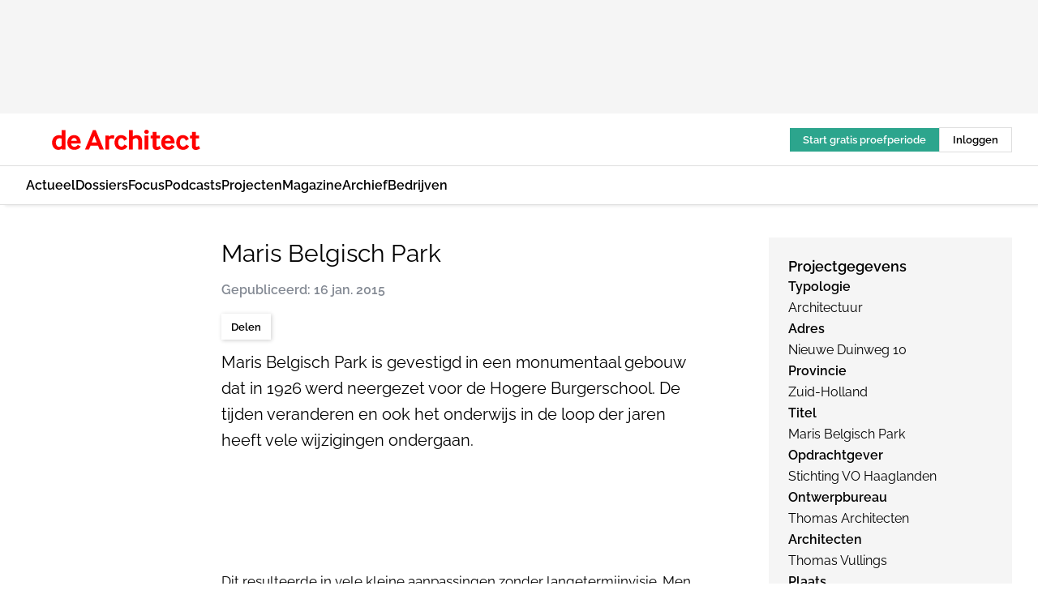

--- FILE ---
content_type: text/html;charset=utf-8
request_url: https://www.dearchitect.nl/104518/maris-belgisch-park
body_size: 252846
content:
<!DOCTYPE html><html  lang="nl"><head><meta charset="utf-8"><meta name="viewport" content="width=device-width, initial-scale=1"><title>Maris Belgisch Park</title><link rel="preconnect" href="https://vmn-dearchitect.imgix.net"><script data-vendor="c:salesfeed-TUB6ETxE" async src="https://dearchitect.strategy3talk.nl/" type="didomi/javascript"></script><style>:root .dearchitect {--logo-sm-height:2rem;
--logo-sm-width:14.6rem;
--logo-sm-top-offset:0;
--logo-md-height:2.5rem;
--logo-md-width:18.3rem;
--logo-md-top-offset:0;
--primary-color:#ff0000;
--primary-color-dark:#000;
--primary-color-medium:#b12126;
--secondary-color:#a3ebeb;
--secondary-color-medium:#deffff;
--secondary-color-light:#fbfafa;
--heading-font:raleway, sans-serif;
--label-font:raleway, sans-serif;
--label-theme-font:raleway, sans-serif;
--menu-font:raleway, sans-serif;
--text-font:raleway, sans-serif;
--white-color:#fff;
--black-color:#000;
--grey-color:#838993;
--text-color:var(--primary-color-dark);
--error-color:#e63900;
--warning-color:#ffc8c8;
--success-color:#afc8eb;
--alt-color:var(--secondary-color);
--alt-color-medium:var(--secondary-color-medium);
--alt-color-light:var(--secondary-color-light);
--bundle-highlighted-background-color:var(--secondary-color);
--bundle-highlighted-text-color:var(--primary-color-dark);
--bundle-highlighted-line-color:var(--secondary-color-medium);
--head-font:raleway, sans-serif;
--head-font-weight:700;
--text-h1-font-family:raleway, serif;
--text-h2-font-family:raleway, sans-serif;
--text-h3-font-family:raleway, sans-serif;
--text-h4-font-family:raleway, sans-serif;
--text-intro-font-family:raleway, serif;
--text-article-body-font-family:raleway, serif;
--text-body-font-family:raleway, serif;
--text-section-title-font-family:raleway, serif;
--text-note-font-family:raleway, sans-serif;
--text-tag-font-family:raleway, sans-serif;
--text-menu-font-family:raleway, sans-serif;
--text-button-font-family:raleway, sans-serif;
--border-radius:0;
--notification-bg-color:rgba(212, 237, 218, 0.94);
--notification-text-color:var(--primary-color-dark);
--notification-link-color:var(--primary-color-dark);
--notification-link-hover-color:var(--primary-color-dark);
--notification-icon-color:var(--primary-color-dark);
--notification-border:0px solid var(--primary-color);}</style><style>:root {
     --adslot-top--small: 15rem;
     --adslot-top--medium: 14rem;
     --adslot-top--large: 14rem;
    }</style><style>.grid[data-v-73a357e0]{display:flex;flex-direction:column}.grid[data-v-73a357e0]>*{margin-top:var(--spacing-5)}.grid>.gapless-bottom[data-v-73a357e0]+*,.grid>.gapless-top[data-v-73a357e0],.grid[data-v-73a357e0]>:first-child{margin-top:0}</style><style>.row-wrapper.sticky[data-v-6bea25a5]{position:sticky;top:0;z-index:var(--level-1-index)}.row-wrapper.padding[data-v-6bea25a5],.row-wrapper.padding_bottom[data-v-6bea25a5],.row-wrapper.padding_inset[data-v-6bea25a5]{padding-bottom:var(--spacing-5)}.row-wrapper.padding[data-v-6bea25a5],.row-wrapper.padding_inset[data-v-6bea25a5],.row-wrapper.padding_top[data-v-6bea25a5]{padding-top:var(--spacing-5)}.row-wrapper.padding_inset[data-v-6bea25a5]{padding-left:var(--spacing-3);padding-right:var(--spacing-3)}@media(min-width:1280px){.row-wrapper.padding_inset[data-v-6bea25a5]{padding-left:var(--spacing-5);padding-right:var(--spacing-5)}}.row-wrapper.section_header[data-v-6bea25a5]{margin-bottom:calc((var(--spacing-5) - var(--spacing-4))*-1)}.row[data-v-6bea25a5]{--gap:3.2rem;display:flex;flex-direction:column;gap:var(--gap);width:100%}.row.reverse[data-v-6bea25a5]{flex-direction:column-reverse}@media(min-width:766px){.row[data-v-6bea25a5],.row.reverse[data-v-6bea25a5]{flex-direction:row}}.row .column[data-v-6bea25a5]:empty{display:none}@media(min-width:766px){.row .column.ad[data-v-6bea25a5]{flex-shrink:0;width:30rem}.row .column.article[data-v-6bea25a5]{margin-right:calc(11.5rem - var(--gap));width:59.2rem}.row .column.article[data-v-6bea25a5]:not(:only-child){margin-left:auto}}.row .column.hero[data-v-6bea25a5]{background-color:var(--neutral-color-1);margin-top:-15rem;padding:var(--spacing-4) var(--spacing-4) 0 var(--spacing-4);z-index:2}@media(min-width:766px){.row .column.hero[data-v-6bea25a5]{padding:calc(var(--spacing-3)*2) var(--spacing-7) 0 var(--spacing-7)}}@media(max-width:766px){.row .column[data-v-6bea25a5]{width:100%!important}}@media(min-width:766px){.row .column.article+.column.ad[data-v-6bea25a5]:empty{display:flex}}.row[data-v-6bea25a5]:has(.column:only-child):has(.hero){flex-direction:row}@media(max-width:766px){.row[data-v-6bea25a5]:has(.column:nth-child(2)):has(.hero){height:auto!important}}.row[data-v-6bea25a5]:has(.column:nth-child(n+3)):has([type=article_highlight]){flex-direction:column}@media(max-width:1280px){.row:has(.column:nth-child(n+3)):has([type=article_highlight]) .column[data-v-6bea25a5]{width:100%!important}}@media(max-width:1280px)and (min-width:766px){.row:has(.column:nth-child(n+3)):has([type=article_highlight]) .column[data-v-6bea25a5]:is(:nth-child(2),:nth-child(3)){width:calc(50% - 1.6rem)!important}}@media(max-width:1280px){.row[data-v-6bea25a5]:has(.column:nth-child(n+3)):has([type=article_highlight]) .component[type=article_highlight]{max-height:100%}}@media(min-width:766px){.row[data-v-6bea25a5]:has(.column:nth-child(n+3)):has([type=article_highlight]){flex-direction:row;flex-wrap:wrap;justify-content:space-between}}@media(min-width:1280px){.row[data-v-6bea25a5]:has(.column:nth-child(n+3)):has([type=article_highlight]){flex-wrap:nowrap;justify-content:unset}}section[data-v-6bea25a5]:not(:has(.row>.column:not(:empty))){display:none}</style><style>.column.article .image-block,.column.article .paywall .cta-block,.column.article .registration-block{padding-left:var(--spacing-5);padding-right:var(--spacing-5)}</style><style>.column[data-v-e27f241f]{display:flex;flex-direction:column}.column>.component[data-v-e27f241f]:not(:first-child){margin-top:var(--spacing-5)}.column>.component:not(:first-child)[type=article_author_dates][data-v-e27f241f],.column>.component:not(:first-child)[type=article_authors][data-v-e27f241f],.column>.component:not(:first-child)[type=article_dates][data-v-e27f241f],.column>.component:not(:first-child)[type=article_intro][data-v-e27f241f],.column>.component:not(:first-child)[type=article_toc_desktop][data-v-e27f241f]{margin-top:var(--spacing-2)}</style><style>.ad-slot-top[data-v-478f03bd]{background-color:var(--neutral-color-2);display:flex;justify-content:center;min-height:var(--adslot-top--small);padding:.75rem 0}@media(min-width:480px){.ad-slot-top[data-v-478f03bd]{min-height:var(--adslot-top--medium)}}@media(min-width:960px){.ad-slot-top[data-v-478f03bd]{min-height:var(--adslot-top--large)}}.hidden[data-v-478f03bd]{display:none}</style><style>[id^=div-gpt-ad][data-v-edcc89be]{align-items:center;display:flex;justify-content:center}[id^=div-gpt-ad][data-v-edcc89be]:empty{display:none}[section=full_width_ad][data-v-edcc89be]{background-color:var(--neutral-color-2);padding:1.6rem 0;position:relative}[section=full_width_ad][data-v-edcc89be]:before{background-color:inherit;content:"";height:100%;margin-right:-50vw;position:absolute;right:51%;top:0;width:150vw;z-index:-1}</style><style>.app-menu-wrapper[data-v-89194ed1]{width:100%}.app-menu[data-v-89194ed1]{z-index:var(--level-1-index)}.app-menu.open .search-bar[data-v-89194ed1]{display:none}.app-menu.fixed[data-v-89194ed1]{max-height:var(--spacing-6)}.menu-bar[data-v-89194ed1]{align-items:center;display:flex;height:4.8rem}.menu-bar.hidden[data-v-89194ed1]{display:none}.menu-bar .container[data-v-89194ed1]{height:100%}nav[data-v-89194ed1]{align-items:center;display:flex;gap:var(--spacing-2);justify-content:space-between}.search[data-v-89194ed1]{margin-left:var(--spacing-3)}.search svg[data-v-89194ed1]{display:block;height:var(--spacing-4);width:var(--spacing-4)}.search-bar[data-v-89194ed1]{display:none}.search-bar.open[data-v-89194ed1]{display:block;flex:1;margin-left:var(--spacing-3)}@media(min-width:960px){.search-bar.open[data-v-89194ed1]{flex:unset;margin-left:0}}.nav-main[data-v-89194ed1]{display:flex;flex-grow:1;opacity:1;overflow:hidden;transition:opacity 125ms ease-in;visibility:visible}.nav-main.open[data-v-89194ed1]{display:none}@media(min-width:960px){.nav-main[data-v-89194ed1]{overflow:visible}}</style><style>.top-bar[data-v-9e4a1bec]{align-items:center;display:flex;height:auto;justify-content:flex-end;padding-bottom:var(--spacing-1);padding-top:var(--spacing-1);position:relative;z-index:var(--level-2-index)}@media(min-width:960px){.top-bar[data-v-9e4a1bec]{padding-bottom:var(--spacing-2);padding-top:var(--spacing-2)}}.top-bar .app-menu[data-v-9e4a1bec]{align-items:center;display:flex;flex:1;gap:var(--spacing-3);justify-content:flex-end;list-style-type:none;margin:0;padding:0;z-index:1}@media(min-width:960px){.top-bar .app-menu[data-v-9e4a1bec]{height:var(--spacing-5);justify-content:space-between}}.top-bar .app-menu .logo-well[data-v-9e4a1bec]{align-items:center;display:flex;gap:var(--spacing-3);margin-right:auto}.top-bar .app-menu button[data-v-9e4a1bec]{align-items:center;background:none;border:none;cursor:pointer;display:flex;height:var(--spacing-5);padding:0;width:3.2rem}@media(min-width:1280px){.top-bar .app-menu button[data-v-9e4a1bec]{display:none}.top-bar .app-menu button.foldout[data-v-9e4a1bec]{display:flex}}.top-bar .app-menu .actions-wrapper[data-v-9e4a1bec]{display:flex;gap:var(--spacing-3);justify-content:flex-end;padding:0}.top-bar .app-menu .actions-wrapper li[data-v-9e4a1bec]{align-items:center;display:flex}.top-bar .app-menu .actions-wrapper li[data-v-9e4a1bec]:empty{display:none}.top-bar .app-menu .languages[data-v-9e4a1bec] a{text-decoration:none;text-transform:uppercase}.top-bar .app-menu .languages[data-v-9e4a1bec] a.active{font-weight:600}.top-bar .app-menu .languages[data-v-9e4a1bec] li:last-child{border-left:2px solid var(--neutral-color-0);margin-left:var(--spacing-1);padding-left:var(--spacing-1)}</style><style>a[data-v-257cf6b6]{align-items:center;cursor:pointer;display:flex}img[data-v-257cf6b6]{height:var(--logo-sm-height);margin-top:var(--logo-sm-top-offset);width:var(--logo-sm-width)}@media(min-width:1280px){img[data-v-257cf6b6]{height:var(--logo-md-height);margin-top:var(--logo-md-top-offset);width:var(--logo-md-width)}}</style><style>.nav-main[data-v-8a1cb5e3]{height:100%;position:relative}.nav-main[data-v-8a1cb5e3]:after{background-image:linear-gradient(90deg,#fff0,#fff);bottom:0;content:"";height:100%;opacity:1;pointer-events:none;position:absolute;right:0;top:0;transition:opacity .25s ease;width:var(--spacing-5)}@media(min-width:960px){.nav-main[data-v-8a1cb5e3]:after{content:none}}.nav-main.end[data-v-8a1cb5e3]:after{opacity:0}.nav-main>ul[data-v-8a1cb5e3]{-ms-overflow-style:none;display:flex;gap:var(--spacing-3);height:100%;list-style-type:none;overflow-x:auto;overflow-y:hidden;padding:0;scroll-behavior:smooth;scrollbar-width:none}@media(min-width:960px){.nav-main>ul[data-v-8a1cb5e3]{gap:var(--spacing-4);overflow-x:visible;overflow-y:visible}}@media(min-width:960px){.nav-main>ul>li:focus .dropdown[data-v-8a1cb5e3],.nav-main>ul>li:focus-within .dropdown[data-v-8a1cb5e3],.nav-main>ul>li:hover .dropdown[data-v-8a1cb5e3]{opacity:1;transform:scale(1) translateY(5px);visibility:visible}}.nav-main>ul>li.active a[data-v-8a1cb5e3]{position:relative}.nav-main>ul>li.active a[data-v-8a1cb5e3]:after{background:var(--active-menu,var(--primary-color));bottom:0;content:"";height:3px;position:absolute;width:100%}</style><style>span[data-v-70aa4d73]{cursor:pointer}a[data-v-70aa4d73],span[data-v-70aa4d73]{align-items:center;color:var(--black-color);display:flex;flex-shrink:0;font-family:var(--text-menu-font-family);font-size:var(--text-menu-sm-font-size);font-weight:var(--text-menu-font-weight);gap:var(--spacing-default);height:100%;position:relative;text-decoration:none;white-space:nowrap;word-break:keep-all}@media(min-width:1280px){a[data-v-70aa4d73],span[data-v-70aa4d73]{font-size:var(--text-menu-md-font-size)}}a .icon[data-v-70aa4d73],span .icon[data-v-70aa4d73]{display:none}@media(min-width:766px){a .icon[data-v-70aa4d73],span .icon[data-v-70aa4d73]{display:block}}.badge[data-v-70aa4d73]{background-color:var(--primary-color);border-radius:var(--border-radius-round);color:var(--neutral-color-1);font-family:var(--local-font-family,var(--text-tag-font-family));font-size:var(--local-font-size,var(--text-tag-sm-font-size));font-weight:var(--local-font-weight,var(--text-tag-font-weight));height:var(--spacing-3);line-height:var(--local-line-height,var(--text-tag-sm-line-height));position:absolute;right:calc(var(--spacing-2)*-1);text-align:center;text-transform:uppercase;top:0;width:var(--spacing-3)}@media(min-width:1280px){.badge[data-v-70aa4d73]{font-size:var(--local-font-size,var(--text-tag-md-font-size));font-weight:var(--local-font-weight,var(--text-tag-md-font-weight,var(--text-tag-font-weight)));line-height:var(--local-line-height,var(--text-tag-md-line-height))}}</style><style>.dropdown[data-v-b5c58b99]{background-color:var(--neutral-color-1);border-radius:var(--border-radius);box-shadow:0 3px 20px #0000001a;display:flex;flex-direction:column;gap:var(--spacing-3);list-style-type:none;opacity:0;padding:var(--spacing-4) 0;position:absolute;transform:scale(.95) translateY(0);transition:all 125ms ease-out;visibility:hidden;width:25rem;z-index:var(--level-2-index)}.dropdown .item a[data-v-b5c58b99]{display:block;font-family:var(--local-font-family,var(--text-body-font-family));font-size:var(--local-font-size,var(--text-body-sm-font-size));font-weight:var(--local-font-weight,var(--text-body-font-weight));line-height:var(--local-line-height,var(--text-body-sm-line-height));padding:0 var(--spacing-4);text-decoration:none}@media(min-width:1280px){.dropdown .item a[data-v-b5c58b99]{font-size:var(--local-font-size,var(--text-body-md-font-size));font-weight:var(--local-font-weight,var(--text-body-md-font-weight,var(--text-body-font-weight)));line-height:var(--local-line-height,var(--text-body-md-line-height))}}.dropdown .item a[data-v-b5c58b99]:hover{color:var(--primary-color)}</style><style>.actions[data-v-2d698aca]{align-items:center;display:flex;gap:var(--spacing-1);justify-content:flex-end}.action[data-v-2d698aca],.relative[data-v-2d698aca]{display:flex;position:relative}.action[data-v-2d698aca]{align-items:center;background:none;border:0;color:var(--primary-color-dark);cursor:pointer;height:2.4rem;outline:none;padding:0;text-decoration:none}.action .count[data-v-2d698aca]{align-items:center;color:var(--neutral-color-1);display:flex;font-family:var(--heading-font);font-size:1.2rem;font-weight:600;justify-content:center;line-height:var(--spacing-3)}.action .count[data-v-2d698aca],.action.unread[data-v-2d698aca]:after{background-color:#e2001a;border-radius:var(--border-radius-round);height:1.6rem;left:var(--spacing-3);position:absolute;top:calc(var(--spacing-1)*-1);width:1.6rem}.action.unread[data-v-2d698aca]:after{content:""}.action .indicator[data-v-2d698aca]{align-items:center;background-color:var(--neutral-color-4);border-radius:100%;display:flex;height:var(--spacing-3);left:var(--spacing-3);position:absolute;top:calc(var(--spacing-1)*-1);width:var(--spacing-3)}.action .indicator.authenticated[data-v-2d698aca]{background-color:#0a9e0a}.action .indicator span[data-v-2d698aca]{color:var(--white-color)}.onboarding[data-v-2d698aca],.user_logged_out[data-v-2d698aca]{position:absolute;right:-.5rem;top:4.2rem}@media(min-width:1280px){.onboarding[data-v-2d698aca],.user_logged_out[data-v-2d698aca]{right:-4rem}}@media(min-width:480px){.user_logged_in[data-v-2d698aca]{left:unset;position:absolute;right:-.5rem;top:4.2rem}}@media(min-width:480px)and (min-width:1280px){.user_logged_in[data-v-2d698aca]{right:-4rem}}.onboarding[data-v-2d698aca]{right:-4.5rem}@media(min-width:1280px){.onboarding[data-v-2d698aca]{right:-4rem}}.dropdown-enter-active[data-v-2d698aca]{transition:all .1s ease-out}.dropdown-leave-active[data-v-2d698aca]{transition:all 75ms ease-in}.dropdown-enter-from[data-v-2d698aca],.dropdown-leave-to[data-v-2d698aca]{opacity:0;transform:scale(.95) translateY(-5px)}.dropdown-enter-to[data-v-2d698aca],.dropdown-leave-from[data-v-2d698aca]{opacity:1;transform:scale(1) translateY(0)}</style><style>.app-menu-user-logged-out[data-v-89d7b9b6]{background-color:var(--neutral-color-1);border-radius:var(--border-radius);box-shadow:0 0 10px 5px #0000001a;width:30rem;z-index:var(--level-2-index)}.app-menu-user-logged-out[data-v-89d7b9b6]:before{background-color:var(--neutral-color-1);content:"";height:2rem;position:absolute;right:1.2rem;top:-1rem;transform:rotate(45deg);width:2rem}@media(min-width:1280px){.app-menu-user-logged-out[data-v-89d7b9b6]:before{right:4.7rem}}.app-menu-user-logged-out .close[data-v-89d7b9b6]{all:unset;align-self:flex-end;cursor:pointer;position:absolute;right:var(--spacing-2);top:var(--spacing-2);z-index:1}.app-menu-user-logged-out .close+li[data-v-89d7b9b6]{border-top:none;margin-top:0}.app-menu-user-logged-out ul[data-v-89d7b9b6]{display:flex;flex-direction:column;list-style-type:none;padding:var(--spacing-1) 0}.app-menu-user-logged-out ul>li[data-v-89d7b9b6]{border-top:1px solid var(--border-color);padding:var(--spacing-1) var(--spacing-4);position:relative}.app-menu-user-logged-out ul>li[data-v-89d7b9b6]:first-of-type{padding-right:var(--spacing-5)}.app-menu-user-logged-out ul>li+li.remove-border[data-v-89d7b9b6],.app-menu-user-logged-out ul>li.remove-border+li[data-v-89d7b9b6],.app-menu-user-logged-out ul>li[data-v-89d7b9b6]:first-child{border-top:none;margin-top:0}.app-menu-user-logged-out ul>li[data-v-89d7b9b6]:empty{display:none}.app-menu-user-logged-out ul>li p[data-v-89d7b9b6],.app-menu-user-logged-out ul>li span[data-v-89d7b9b6]:not(.icon){display:inline-block;font-family:var(--local-font-family,var(--text-body-font-family));font-size:var(--local-font-size,var(--text-body-sm-font-size));font-weight:var(--local-font-weight,var(--text-body-font-weight));line-height:var(--local-line-height,var(--text-body-sm-line-height));overflow:hidden;text-overflow:ellipsis;width:100%}@media(min-width:1280px){.app-menu-user-logged-out ul>li p[data-v-89d7b9b6],.app-menu-user-logged-out ul>li span[data-v-89d7b9b6]:not(.icon){font-size:var(--local-font-size,var(--text-body-md-font-size));font-weight:var(--local-font-weight,var(--text-body-md-font-weight,var(--text-body-font-weight)));line-height:var(--local-line-height,var(--text-body-md-line-height))}}.app-menu-user-logged-out ul>li.highlight[data-v-89d7b9b6]{animation:shadow-pulse-89d7b9b6 .5s infinite alternate}.app-menu-user-logged-out ul>li.highlight+li[data-v-89d7b9b6]{border-top:none}.app-menu-user-logged-out ul>li .link[data-v-89d7b9b6]{all:unset;align-items:center;cursor:pointer;display:flex;font-family:var(--local-font-family,var(--text-body-font-family));font-size:var(--local-font-size,var(--text-body-sm-font-size));font-weight:var(--local-font-weight,var(--text-body-font-weight));justify-content:space-between;line-height:var(--local-line-height,var(--text-body-sm-line-height));-webkit-text-decoration:solid underline transparent 1px;text-decoration:solid underline transparent 1px;text-underline-offset:var(--spacing-default);transition:color var(--transition-speed),text-decoration-color var(--transition-speed);vertical-align:text-top}@media(min-width:1280px){.app-menu-user-logged-out ul>li .link[data-v-89d7b9b6]{font-size:var(--local-font-size,var(--text-body-md-font-size));font-weight:var(--local-font-weight,var(--text-body-md-font-weight,var(--text-body-font-weight)));line-height:var(--local-line-height,var(--text-body-md-line-height))}}.app-menu-user-logged-out ul>li .link[data-v-89d7b9b6]:hover{text-decoration-color:#000}.app-menu-user-logged-out ul>li .link.small[data-v-89d7b9b6]{font-family:var(--local-font-family,var(--text-note-font-family));font-size:var(--local-font-size,var(--text-note-sm-font-size));font-weight:var(--local-font-weight,var(--text-note-font-weight));line-height:var(--local-line-height,var(--text-note-sm-line-height));margin-bottom:var(--spacing-2);margin-top:.4rem;text-decoration:underline}.app-menu-user-logged-out ul>li .link.small[data-v-89d7b9b6]:hover{text-decoration-color:transparent}@media(min-width:1280px){.app-menu-user-logged-out ul>li .link.small[data-v-89d7b9b6]{font-size:var(--local-font-size,var(--text-note-md-font-size));font-weight:var(--local-font-weight,var(--text-note-md-font-weight,var(--text-note-font-weight)));line-height:var(--local-line-height,var(--text-note-md-line-height))}}.app-menu-user-logged-out ul>li .toggle[data-v-89d7b9b6]{align-items:center;display:flex;font-family:var(--local-font-family,var(--text-body-font-family));font-size:var(--local-font-size,var(--text-body-sm-font-size));font-weight:var(--local-font-weight,var(--text-body-font-weight));gap:var(--spacing-1);justify-content:space-between;line-height:var(--local-line-height,var(--text-body-sm-line-height))}@media(min-width:1280px){.app-menu-user-logged-out ul>li .toggle[data-v-89d7b9b6]{font-size:var(--local-font-size,var(--text-body-md-font-size));font-weight:var(--local-font-weight,var(--text-body-md-font-weight,var(--text-body-font-weight)));line-height:var(--local-line-height,var(--text-body-md-line-height))}}.app-menu-user-logged-out ul>li .toggle .icon[data-v-89d7b9b6]{flex-shrink:0;margin-left:auto}@keyframes shadow-pulse-89d7b9b6{0%{box-shadow:var(--primary-color) 0 0 3px 2px}to{box-shadow:var(--primary-color) 0 0 6px 2px}}</style><style>.slider[data-v-6d8bf962]{display:flex;justify-content:center;position:relative;width:100%}button[data-v-6d8bf962]{display:none}@media(min-width:1280px){button[data-v-6d8bf962]{all:unset;display:flex;height:100%;position:absolute;top:0;width:15rem;z-index:3}button.left[data-v-6d8bf962]{cursor:url("data:image/svg+xml;charset=utf-8,%3Csvg xmlns='http://www.w3.org/2000/svg' width='32' height='32' viewBox='0 0 32 32'%3E%3Cg fill='none'%3E%3Cg clip-path='url(%23a)'%3E%3Cpath stroke='currentColor' stroke-linecap='round' stroke-linejoin='round' stroke-miterlimit='1.5' stroke-width='2' d='m20 24-8-8 8-8'/%3E%3C/g%3E%3Cdefs%3E%3CclipPath id='a'%3E%3Cpath fill='%23fff' d='M11 7h10v18H11z'/%3E%3C/clipPath%3E%3C/defs%3E%3C/g%3E%3C/svg%3E"),pointer;left:0}button.right[data-v-6d8bf962]{cursor:url("data:image/svg+xml;charset=utf-8,%3Csvg xmlns='http://www.w3.org/2000/svg' width='32' height='32' viewBox='0 0 32 32'%3E%3Cg fill='none'%3E%3Cg clip-path='url(%23a)'%3E%3Cpath stroke='currentColor' stroke-linecap='round' stroke-linejoin='round' stroke-miterlimit='1.5' stroke-width='2' d='m12 8 8 8-8 8'/%3E%3C/g%3E%3Cdefs%3E%3CclipPath id='a'%3E%3Cpath fill='%23fff' d='M11 7h10v18H11z'/%3E%3C/clipPath%3E%3C/defs%3E%3C/g%3E%3C/svg%3E"),pointer;right:0}}.scroll[data-v-6d8bf962]{display:flex;gap:var(--spacing-4);height:25rem;overflow-x:auto;scroll-snap-type:x mandatory}.scroll[data-v-6d8bf962]::-webkit-scrollbar{display:none}@media(min-width:1280px){.scroll[data-v-6d8bf962]{gap:5rem;height:36rem}}.scroll.loading figure[data-v-6d8bf962]{opacity:0}.scroll figure[data-v-6d8bf962]{align-items:center;cursor:pointer;display:flex;flex-shrink:0;height:100%;justify-content:center;opacity:1;position:relative;scroll-snap-align:center;transition:opacity var(--transition-speed) ease-in-out;width:auto}.scroll figure[data-v-6d8bf962]:after{align-items:end;background-color:transparent;color:var(--white-color);content:"";display:flex;inset:0;padding:var(--spacing-2) var(--spacing-3);position:absolute;transition:background-color var(--transition-speed) ease;z-index:2}.scroll figure[data-v-6d8bf962]:hover:after{background-color:#00000080;content:attr(data-caption);pointer-events:none}.scroll figure img[data-v-6d8bf962]{height:100%;-o-object-fit:contain;object-fit:contain;width:auto}</style><style>.headline[data-v-61555ae3]{align-items:flex-start;display:flex;flex-direction:column;gap:1.2rem}h1[data-v-61555ae3]{font-family:var(--local-font-family,var(--text-h1-font-family));font-size:var(--local-font-size,var(--text-h1-sm-font-size));font-weight:var(--local-font-weight,var(--text-h1-font-weight));line-height:var(--local-line-height,var(--text-h1-sm-line-height));text-wrap:balance}@media(min-width:1280px){h1[data-v-61555ae3]{font-size:var(--local-font-size,var(--text-h1-md-font-size));font-weight:var(--local-font-weight,var(--text-h1-md-font-weight,var(--text-h1-font-weight)));line-height:var(--local-line-height,var(--text-h1-md-line-height))}}</style><style>.label[data-v-18c593f2]{background-color:var(--secondary-color-medium);display:inline-flex;font-family:var(--local-font-family,var(--text-tag-font-family));font-size:var(--local-font-size,var(--text-tag-sm-font-size));font-weight:var(--local-font-weight,var(--text-tag-font-weight));line-height:var(--local-line-height,var(--text-tag-sm-line-height));padding:var(--spacing-default) var(--spacing-1);text-transform:uppercase}.label.exclusive[data-v-18c593f2]{background-color:var(--primary-color);color:var(--neutral-color-1)}@media(min-width:1280px){.label[data-v-18c593f2]{font-size:var(--local-font-size,var(--text-tag-md-font-size));font-weight:var(--local-font-weight,var(--text-tag-md-font-weight,var(--text-tag-font-weight)));line-height:var(--local-line-height,var(--text-tag-md-line-height))}}</style><style>.authors+.dates[data-v-f6e633bc]:before{color:var(--grey-color);content:"|";display:inline-block;font-family:var(--local-font-family,var(--text-h4-font-family));font-size:var(--local-font-size,var(--text-h4-sm-font-size));font-weight:var(--local-font-weight,var(--text-h4-font-weight));line-height:var(--local-line-height,var(--text-h4-sm-line-height));text-align:center;width:1.6rem}@media(min-width:1280px){.authors+.dates[data-v-f6e633bc]:before{font-size:var(--local-font-size,var(--text-h4-md-font-size));font-weight:var(--local-font-weight,var(--text-h4-md-font-weight,var(--text-h4-font-weight)));line-height:var(--local-line-height,var(--text-h4-md-line-height))}}</style><style>aside[data-v-32eeff3d]{display:inline-block}span[data-v-32eeff3d]{color:var(--grey-color);font-family:var(--local-font-family,var(--text-h4-font-family));font-size:var(--local-font-size,var(--text-h4-sm-font-size));font-weight:var(--local-font-weight,var(--text-h4-font-weight));line-height:var(--local-line-height,var(--text-h4-sm-line-height))}@media(min-width:1280px){span[data-v-32eeff3d]{font-size:var(--local-font-size,var(--text-h4-md-font-size));font-weight:var(--local-font-weight,var(--text-h4-md-font-weight,var(--text-h4-font-weight)));line-height:var(--local-line-height,var(--text-h4-md-line-height))}}span+span[data-v-32eeff3d]:before{content:"|";display:inline-block;text-align:center;width:1.6rem}</style><style>.sharing[data-v-91b46a52]{align-items:center;display:flex;gap:var(--spacing-2);justify-content:center;margin-top:var(--spacing-3)!important}.sharing-relative[data-v-91b46a52]{position:relative}@media(min-width:766px){.sharing[data-v-91b46a52]{gap:var(--spacing-3);justify-content:flex-start}}button[data-v-91b46a52]{align-items:center;background-color:var(--neutral-color-1);border:none;border-radius:var(--border-radius);box-shadow:1px 1px 5px #0003;color:var(--primary-color-dark);cursor:pointer;display:flex;font-family:var(--local-font-family,var(--text-button-font-family));font-size:var(--local-font-size,var(--text-button-sm-font-size));font-weight:var(--local-font-weight,var(--text-button-font-weight));gap:var(--spacing-1);height:3.2rem;justify-content:flex-start;line-height:var(--local-line-height,var(--text-button-sm-line-height));padding:0 var(--spacing-2)}@media(min-width:1280px){button[data-v-91b46a52]{font-size:var(--local-font-size,var(--text-button-md-font-size));font-weight:var(--local-font-weight,var(--text-button-md-font-weight,var(--text-button-font-weight)));line-height:var(--local-line-height,var(--text-button-md-line-height))}}</style><style>button[data-v-d27781d9]{background-color:var(--neutral-color-1);height:3.2rem;overflow:hidden;padding:0 var(--spacing-2);position:relative;transition:width var(--transition-speed) ease;transition-behavior:allow-discrete}button[data-v-d27781d9]:disabled{cursor:not-allowed}.progress[data-v-d27781d9]{background-color:var(--primary-color);bottom:0;height:3px;left:0;position:absolute;right:0}span[data-v-d27781d9]{font-size:1.1rem}@media(min-width:766px){span[data-v-d27781d9]{font-size:1.3rem}}span.loading[data-v-d27781d9]{display:none}@media(min-width:766px){span.loading[data-v-d27781d9]{display:inline}}span span[data-v-d27781d9]{color:var(--neutral-color-5)}</style><style>.update-reason[data-v-4d60542b]{background-color:var(--secondary-color-medium);display:flex;gap:var(--spacing-1);padding:var(--spacing-1)}</style><style>a[data-v-658fbb01],span[data-v-658fbb01]{color:var(--primary-color);font-family:var(--local-font-family,var(--text-intro-font-family));font-size:var(--local-font-size,var(--text-intro-sm-font-size));font-weight:var(--local-font-weight,var(--text-intro-font-weight));line-height:var(--local-line-height,var(--text-intro-sm-line-height));margin-right:.5rem;text-decoration:none}@media(min-width:1280px){a[data-v-658fbb01],span[data-v-658fbb01]{font-size:var(--local-font-size,var(--text-intro-md-font-size));font-weight:var(--local-font-weight,var(--text-intro-md-font-weight,var(--text-intro-font-weight)));line-height:var(--local-line-height,var(--text-intro-md-line-height))}}a.capitalize[data-v-658fbb01],span.capitalize[data-v-658fbb01]{text-transform:capitalize}a.uppercase[data-v-658fbb01],span.uppercase[data-v-658fbb01]{text-transform:uppercase}a.lowercase[data-v-658fbb01],span.lowercase[data-v-658fbb01]{text-transform:lowercase}a[data-v-658fbb01]:hover{text-decoration:underline}p[data-v-658fbb01]{font-family:var(--local-font-family,var(--text-intro-font-family));font-size:1.7rem;font-size:var(--local-font-size,var(--text-intro-sm-font-size));font-weight:var(--local-font-weight,var(--text-intro-font-weight));line-height:2.8rem;line-height:var(--local-line-height,var(--text-intro-sm-line-height));position:relative}@media(min-width:1280px){p[data-v-658fbb01]{font-size:var(--local-font-size,var(--text-intro-md-font-size));font-weight:var(--local-font-weight,var(--text-intro-md-font-weight,var(--text-intro-font-weight)));line-height:var(--local-line-height,var(--text-intro-md-line-height))}}@media(min-width:766px){p[data-v-658fbb01]{font-size:2rem;line-height:3.2rem}}p.fade[data-v-658fbb01]:after{background:transparent linear-gradient(transparent 0,var(--neutral-color-1));content:"";display:block;height:100%;left:0;position:absolute;right:0;top:0;width:100%}p.blur[data-v-658fbb01]{filter:blur(.5rem);-webkit-user-select:none;-moz-user-select:none;user-select:none}p.increased-font-size[data-v-658fbb01]{--text-intro-sm-font-size:1.7rem;--text-intro-sm-line-height:2.8rem}@media(min-width:1280px){p.increased-font-size[data-v-658fbb01]{--text-intro-md-font-size:2.4rem;--text-intro-md-line-height:3.6rem}}</style><style>figure.l+.component.types-article-content{margin-top:-2.5rem!important}.types-article-content>:not(p)+p,.types-article-content>aside,.types-article-content>div,.types-article-content>figure,.types-article-content>h2,.types-article-content>h3,.types-article-content>h4,.types-article-content>hr,.types-article-content>iframe,.types-article-content>ul{margin-top:var(--spacing-4)}.types-article-content>h2{font-family:var(--local-font-family,var(--text-h2-font-family));font-size:var(--local-font-size,var(--text-h2-sm-font-size));font-weight:var(--local-font-weight,var(--text-h2-font-weight));line-height:var(--local-line-height,var(--text-h2-sm-line-height))}@media(min-width:1280px){.types-article-content>h2{font-size:var(--local-font-size,var(--text-h2-md-font-size));font-weight:var(--local-font-weight,var(--text-h2-md-font-weight,var(--text-h2-font-weight)));line-height:var(--local-line-height,var(--text-h2-md-line-height))}}.types-article-content>h2+h3{margin-top:var(--spacing-2)}.types-article-content>h3{font-family:var(--local-font-family,var(--text-h3-font-family));font-size:var(--local-font-size,var(--text-h3-sm-font-size));font-weight:var(--local-font-weight,var(--text-h3-font-weight));line-height:var(--local-line-height,var(--text-h3-sm-line-height))}@media(min-width:1280px){.types-article-content>h3{font-size:var(--local-font-size,var(--text-h3-md-font-size));font-weight:var(--local-font-weight,var(--text-h3-md-font-weight,var(--text-h3-font-weight)));line-height:var(--local-line-height,var(--text-h3-md-line-height))}}.types-article-content>h4{font-family:var(--local-font-family,var(--text-h4-font-family));font-size:var(--local-font-size,var(--text-h4-sm-font-size));font-weight:var(--local-font-weight,var(--text-h4-font-weight));line-height:var(--local-line-height,var(--text-h4-sm-line-height))}@media(min-width:1280px){.types-article-content>h4{font-size:var(--local-font-size,var(--text-h4-md-font-size));font-weight:var(--local-font-weight,var(--text-h4-md-font-weight,var(--text-h4-font-weight)));line-height:var(--local-line-height,var(--text-h4-md-line-height))}}.types-article-content>hr{border:none;border-top:1px solid var(--neutral-color-3)}.types-article-content>p,.types-article-content>ul li{font-family:var(--local-font-family,var(--text-article-body-font-family));font-size:var(--local-font-size,var(--text-article-body-sm-font-size));font-weight:var(--local-font-weight,var(--text-article-body-font-weight));line-height:var(--local-line-height,var(--text-article-body-sm-line-height))}@media(min-width:1280px){.types-article-content>p,.types-article-content>ul li{font-size:var(--local-font-size,var(--text-article-body-md-font-size));font-weight:var(--local-font-weight,var(--text-article-body-md-font-weight,var(--text-article-body-font-weight)));line-height:var(--local-line-height,var(--text-article-body-md-line-height))}}.types-article-content>h2+p{margin-top:var(--spacing-3)}.types-article-content [id^=div-gpt-ad]:empty+p,.types-article-content>.did-not-fill+p,.types-article-content>p+p{margin-top:var(--spacing-4)}.types-article-content>h1 p,.types-article-content>h2 p,.types-article-content>h3 p,.types-article-content>h4 p,.types-article-content>h5 p{margin-top:var(--spacing-1)}.types-article-content>figure{max-width:100%}.types-article-content>figure img{block-size:auto;border-radius:var(--border-radius);max-inline-size:100%}.types-article-content>figure.is-type-video iframe{aspect-ratio:16/9;height:auto;inline-size:100%}.types-article-content p img{height:auto;width:100%}.types-article-content p sub{line-height:0}.types-article-content>figcaption,.types-article-content>figure figcaption{color:var(--grey-color);font-family:var(--local-font-family,var(--text-note-font-family));font-size:var(--local-font-size,var(--text-note-sm-font-size));font-weight:var(--local-font-weight,var(--text-note-font-weight));line-height:var(--local-line-height,var(--text-note-sm-line-height));margin-top:var(--spacing-1)}@media(min-width:1280px){.types-article-content>figcaption,.types-article-content>figure figcaption{font-size:var(--local-font-size,var(--text-note-md-font-size));font-weight:var(--local-font-weight,var(--text-note-md-font-weight,var(--text-note-font-weight)));line-height:var(--local-line-height,var(--text-note-md-line-height))}}.types-article-content .external,.types-article-content>p a{color:var(--article-anchor-color);position:relative;text-decoration:underline;text-underline-offset:var(--spacing-default);transition:color var(--transition-speed),text-decoration-color var(--transition-speed);width:-moz-fit-content;width:fit-content}.types-article-content .external:hover,.types-article-content>p a:hover{color:var(--article-anchor-hover-color,var(--primary-color))}.types-article-content .external:visited,.types-article-content>p a:visited{color:var(--article-anchor-visited-color)}.types-article-content .external.external:after,.types-article-content>p a.external:after{--svg:url("data:image/svg+xml;charset=utf-8,%3Csvg xmlns='http://www.w3.org/2000/svg' width='32' height='32' viewBox='0 0 32 32'%3E%3Cg fill='none'%3E%3Cg stroke='currentColor' stroke-linecap='round' stroke-linejoin='round' stroke-miterlimit='1.5' clip-path='url(%23a)'%3E%3Cpath stroke-width='1.983' d='M5 16.064h18.984'/%3E%3Cpath stroke-width='2' d='m17.292 8 8 8-8 8'/%3E%3C/g%3E%3Cdefs%3E%3CclipPath id='a'%3E%3Cpath fill='%23fff' d='M4 7h23v18H4z'/%3E%3C/clipPath%3E%3C/defs%3E%3C/g%3E%3C/svg%3E");background:var(--secondary-color) var(--svg) no-repeat;background-size:2rem;border-radius:var(--border-radius-round);color:var(--primary-color-dark);content:"";display:inline-block;height:2rem;margin-left:var(--spacing-default);position:relative;top:4px;transform:rotate(-45deg);width:2rem}.types-article-content .external:has(img),.types-article-content>p a:has(img){border:none}.types-article-content .external:has(img):hover,.types-article-content>p a:has(img):hover{border:none}.types-article-content iframe[id*=kaltura_player_]{width:100%}@media(min-width:960px){.types-article-content .eapps-testimonials-slider{max-width:42rem}}@media(min-width:1024px){.types-article-content .eapps-testimonials-slider{max-width:50rem}}@media(min-width:1280px){.types-article-content .eapps-testimonials-slider{max-width:70rem}}.types-article-content div[type=newsletter_subscribe].has-border{padding:var(--spacing-4)}.types-article-content div[type=newsletter_subscribe].has-border-top.has-border-bottom{padding-bottom:var(--spacing-4);padding-top:var(--spacing-4)}.types-article-content div[type=newsletter_subscribe].has-border-top.has-border-bottom .image{margin-bottom:0}.types-article-content .has-small-font-size table{font-family:var(--local-font-family,var(--text-note-font-family));font-size:var(--local-font-size,var(--text-note-sm-font-size));font-weight:var(--local-font-weight,var(--text-note-font-weight));line-height:var(--local-line-height,var(--text-note-sm-line-height))}@media(min-width:1280px){.types-article-content .has-small-font-size table{font-size:var(--local-font-size,var(--text-note-md-font-size));font-weight:var(--local-font-weight,var(--text-note-md-font-weight,var(--text-note-font-weight)));line-height:var(--local-line-height,var(--text-note-md-line-height))}}.types-article-content .has-small-font-size table th{font-family:var(--local-font-family,var(--text-note-font-family));font-size:var(--local-font-size,var(--text-note-sm-font-size));font-weight:var(--local-font-weight,var(--text-note-font-weight));line-height:var(--local-line-height,var(--text-note-sm-line-height))}@media(min-width:1280px){.types-article-content .has-small-font-size table th{font-size:var(--local-font-size,var(--text-note-md-font-size));font-weight:var(--local-font-weight,var(--text-note-md-font-weight,var(--text-note-font-weight)));line-height:var(--local-line-height,var(--text-note-md-line-height))}}.types-article-content table thead{background-color:var(--secondary-color)}.types-article-content table th{font-family:var(--local-font-family,var(--text-h4-font-family));font-size:var(--local-font-size,var(--text-h4-sm-font-size));font-weight:var(--local-font-weight,var(--text-h4-font-weight));line-height:var(--local-line-height,var(--text-h4-sm-line-height));padding:var(--spacing-3);text-align:left}@media(min-width:1280px){.types-article-content table th{font-size:var(--local-font-size,var(--text-h4-md-font-size));font-weight:var(--local-font-weight,var(--text-h4-md-font-weight,var(--text-h4-font-weight)));line-height:var(--local-line-height,var(--text-h4-md-line-height))}}.types-article-content table tbody tr{background-color:var(--secondary-color-medium);overflow:hidden;transition:background-color var(--transition-speed) ease-in}.types-article-content table tbody tr:hover{background-color:var(--secondary-color)}.types-article-content table tbody tr td{padding:var(--spacing-3)}.types-article-content table tbody tr td:first-child{border-bottom-left-radius:var(--border-radius);border-top-left-radius:var(--border-radius)}.types-article-content table tbody tr td:last-child{border-bottom-right-radius:var(--border-radius);border-top-right-radius:var(--border-radius)}.increased-font-size{--text-body-sm-font-size:1.6rem;--text-body-sm-line-height:2.4rem;--text-article-body-sm-font-size:1.6rem;--text-article-body-sm-line-height:2.4rem}@media(min-width:1280px){.increased-font-size{--text-body-md-font-size:1.6rem;--text-body-md-line-height:2.4rem;--text-article-body-md-font-size:2rem;--text-article-body-md-line-height:3.2rem}}</style><style>.authors[data-v-94206e50]{border-top:1px solid var(--border-color);gap:var(--spacing-5);padding-top:var(--spacing-5)}.author[data-v-94206e50],.authors[data-v-94206e50]{display:flex;flex-direction:column}.author[data-v-94206e50]{gap:var(--spacing-3)}@media(min-width:766px){.author[data-v-94206e50]{align-items:flex-start;padding:0 4rem}}.info[data-v-94206e50]{display:flex;gap:var(--spacing-2)}@media(min-width:766px){.info[data-v-94206e50]{gap:var(--spacing-5)}}.name[data-v-94206e50]{display:flex;flex-direction:column;gap:var(--spacing-1)}@media(min-width:766px){.name[data-v-94206e50]{align-self:center}}.content[data-v-94206e50]{display:flex;display:none;flex-direction:column;gap:var(--spacing-3)}@media(min-width:766px){.content[data-v-94206e50]{display:flex;gap:var(--spacing-4)}}.content.open[data-v-94206e50]{display:flex}img[data-v-94206e50]{align-self:flex-start;border-radius:var(--border-radius-round);flex-shrink:0;height:5.9rem;-o-object-fit:cover;object-fit:cover;width:5.9rem}@media(min-width:766px){img[data-v-94206e50]{height:var(--spacing-7);width:var(--spacing-7)}}.expand[data-v-94206e50]{display:flex;flex-shrink:0;justify-content:flex-end;margin-left:auto;width:3rem}@media(min-width:766px){.expand[data-v-94206e50]{display:none}}.expand svg[data-v-94206e50]{align-self:flex-start;transition:transform var(--transition-speed);width:var(--spacing-3)}.expand svg.open[data-v-94206e50]{transform:rotate(90deg)}h3[data-v-94206e50]{font-family:var(--local-font-family,var(--text-h3-font-family));font-size:var(--local-font-size,var(--text-h3-sm-font-size));font-weight:var(--local-font-weight,var(--text-h3-font-weight));line-height:var(--local-line-height,var(--text-h3-sm-line-height))}@media(min-width:1280px){h3[data-v-94206e50]{font-size:var(--local-font-size,var(--text-h3-md-font-size));font-weight:var(--local-font-weight,var(--text-h3-md-font-weight,var(--text-h3-font-weight)));line-height:var(--local-line-height,var(--text-h3-md-line-height))}}h3 a[data-v-94206e50]{text-decoration-color:transparent}h3 a[data-v-94206e50]:hover{text-decoration:underline;text-decoration-color:var(--neutral-color-0);text-underline-offset:var(--spacing-default);transition:-webkit-text-decoration var(--transition-speed) ease;transition:text-decoration var(--transition-speed) ease;transition:text-decoration var(--transition-speed) ease,-webkit-text-decoration var(--transition-speed) ease}p[data-v-94206e50]{color:var(--primary-color);font-family:var(--local-font-family,var(--text-tag-font-family));font-size:var(--local-font-size,var(--text-tag-sm-font-size));font-weight:var(--local-font-weight,var(--text-tag-font-weight));line-height:var(--local-line-height,var(--text-tag-sm-line-height));text-transform:uppercase}@media(min-width:1280px){p[data-v-94206e50]{font-size:var(--local-font-size,var(--text-tag-md-font-size));font-weight:var(--local-font-weight,var(--text-tag-md-font-weight,var(--text-tag-font-weight)));line-height:var(--local-line-height,var(--text-tag-md-line-height))}}.body[data-v-94206e50]{font-family:var(--local-font-family,var(--text-body-font-family));font-size:var(--local-font-size,var(--text-body-sm-font-size));font-weight:var(--local-font-weight,var(--text-body-font-weight));line-height:var(--local-line-height,var(--text-body-sm-line-height))}@media(min-width:1280px){.body[data-v-94206e50]{font-size:var(--local-font-size,var(--text-body-md-font-size));font-weight:var(--local-font-weight,var(--text-body-md-font-weight,var(--text-body-font-weight)));line-height:var(--local-line-height,var(--text-body-md-line-height))}}ul[data-v-94206e50]{gap:var(--spacing-1);list-style-type:none;padding:0}ul[data-v-94206e50],ul li a[data-v-94206e50]{display:flex}ul li a[data-v-94206e50]{align-items:center;background:var(--primary-color);border-radius:100%;height:3.6rem;justify-content:center;text-decoration:none;width:3.6rem}ul li a span[data-v-94206e50]{color:var(--neutral-color-2)}</style><style>.metadata-list[data-v-aa4dc550]{display:flex;flex-direction:column;gap:var(--spacing-3);padding:var(--spacing-4)}h3[data-v-aa4dc550]{font-family:var(--local-font-family,var(--text-h3-font-family));font-size:var(--local-font-size,var(--text-h3-sm-font-size));font-weight:var(--local-font-weight,var(--text-h3-font-weight));line-height:var(--local-line-height,var(--text-h3-sm-line-height))}@media(min-width:1280px){h3[data-v-aa4dc550]{font-size:var(--local-font-size,var(--text-h3-md-font-size));font-weight:var(--local-font-weight,var(--text-h3-md-font-weight,var(--text-h3-font-weight)));line-height:var(--local-line-height,var(--text-h3-md-line-height))}}.grid[data-v-aa4dc550]{display:grid;gap:var(--spacing-2);grid-template-columns:1fr}@media(min-width:766px){.grid.col-2[data-v-aa4dc550]{grid-template-columns:1fr 1fr}}.flex[data-v-aa4dc550]{gap:var(--spacing-2)}.flex[data-v-aa4dc550],.meta[data-v-aa4dc550]{display:flex;flex-direction:column}.meta[data-v-aa4dc550]{gap:.2rem}ul[data-v-aa4dc550]{list-style:none;padding:0}ul[data-v-aa4dc550],ul li[data-v-aa4dc550]{display:flex;flex-direction:column;gap:var(--spacing-1)}ul li+li[data-v-aa4dc550]{border-top:1px solid var(--neutral-color-3);padding-top:var(--spacing-2)}ul img[data-v-aa4dc550]{height:5.6rem}ul .product[data-v-aa4dc550]{align-items:center;flex-wrap:wrap}ul .data[data-v-aa4dc550],ul .product[data-v-aa4dc550]{display:flex;gap:var(--spacing-1)}</style><style>section[data-v-00021f95]{display:flex;flex-direction:column;gap:2.4rem}</style><style>section[data-v-122b1340]{background-color:#141414}footer[data-v-122b1340]{display:flex;flex-direction:column;gap:3.2rem;padding:var(--spacing-5) var(--spacing-3)}@media(min-width:680px){footer[data-v-122b1340]{flex-direction:row}}@media(min-width:1280px){footer[data-v-122b1340]{padding:var(--spacing-5) 0}}ul[data-v-122b1340]{list-style-type:none;padding:0}li[data-v-122b1340]:empty{display:none}.first-column[data-v-122b1340]{gap:2.4rem}.first-column[data-v-122b1340],.first-column .main[data-v-122b1340]{display:flex;flex-direction:column}.first-column .main[data-v-122b1340]{gap:.6rem;margin-top:0;word-break:break-word}.first-column .main li a[data-v-122b1340]{color:#d0d0d0;font-family:Inter,sans-serif;font-size:2.2rem;font-weight:600;line-height:2.8rem;text-decoration:none}.first-column .main li a[data-v-122b1340]:hover{text-decoration:underline}.first-column .service[data-v-122b1340]{display:flex;flex-direction:column}.first-column .service li a[data-v-122b1340]{color:#d0d0d0;font-family:Inter,sans-serif;font-size:1.4rem;line-height:2.6rem;text-decoration:none}.first-column .service li a[data-v-122b1340]:hover{text-decoration:underline}.columns[data-v-122b1340]{display:flex;flex:1;flex-direction:column;gap:var(--spacing-6)}@media(min-width:680px){.columns[data-v-122b1340]{border-left:1px solid var(--neutral-colors-neutral-color-3,var(--neutral-color-3));flex-direction:row;flex-wrap:wrap;margin-left:var(--spacing-3);padding-left:var(--spacing-6)}}.column[data-v-122b1340]{display:flex;flex:1 1 0;flex-direction:column;gap:2rem}@media(min-width:680px){.column[data-v-122b1340]{gap:3rem}}.column ul[data-v-122b1340]{display:flex;flex-direction:column;gap:1rem;margin-top:1.2rem}.column h3[data-v-122b1340],.column h3 a[data-v-122b1340]{color:#d0d0d0;font-family:var(--local-font-family,var(--text-h4-font-family));font-size:var(--local-font-size,var(--text-h4-sm-font-size));font-weight:var(--local-font-weight,var(--text-h4-font-weight));line-height:var(--local-line-height,var(--text-h4-sm-line-height));text-decoration:none}@media(min-width:1280px){.column h3[data-v-122b1340],.column h3 a[data-v-122b1340]{font-size:var(--local-font-size,var(--text-h4-md-font-size));font-weight:var(--local-font-weight,var(--text-h4-md-font-weight,var(--text-h4-font-weight)));line-height:var(--local-line-height,var(--text-h4-md-line-height))}}.column li a[data-v-122b1340]{color:#d0d0d0;font-family:var(--local-font-family,var(--text-body-font-family));font-size:var(--local-font-size,var(--text-body-sm-font-size));font-weight:var(--local-font-weight,var(--text-body-font-weight));line-height:var(--local-line-height,var(--text-body-sm-line-height));text-decoration:none}@media(min-width:1280px){.column li a[data-v-122b1340]{font-size:var(--local-font-size,var(--text-body-md-font-size));font-weight:var(--local-font-weight,var(--text-body-md-font-weight,var(--text-body-font-weight)));line-height:var(--local-line-height,var(--text-body-md-line-height))}}.column li a[data-v-122b1340]:hover{text-decoration:underline}</style><style>section[data-v-6a424255]{background-color:var(--neutral-color-0);border-top:1px solid var(--neutral-color-4)}footer[data-v-6a424255]{align-items:flex-start;display:flex;flex-direction:column;gap:var(--spacing-4);margin:0 auto;max-width:1216px;padding-bottom:var(--spacing-5);padding-top:var(--spacing-4)}@media(min-width:766px){footer[data-v-6a424255]{align-items:center;flex-direction:row;gap:var(--spacing-5);justify-content:space-between;padding-bottom:var(--spacing-4);padding-top:var(--spacing-4)}}footer[data-v-6a424255] p a{color:var(--secondary-color);-webkit-text-decoration:underline solid var(--neutral-color-4);text-decoration:underline solid var(--neutral-color-4);text-underline-offset:var(--spacing-default);transition:text-decoration-color var(--transition-speed)}footer[data-v-6a424255] p a:hover{text-decoration-color:transparent}figure[data-v-6a424255]{background-image:url(https://n3-cdn.vakmedianet.com/_nuxt/vmn_logo.CyILlyQm.svg);background-repeat:no-repeat;background-size:90px 40px;display:none;flex-shrink:0;height:40px;width:90px}@media(min-width:766px){figure[data-v-6a424255]{display:block}}caption[data-v-6a424255]{display:none}p[data-v-6a424255]{color:var(--secondary-color);flex-grow:1;font-family:var(--local-font-family,var(--text-body-font-family));font-size:var(--local-font-size,var(--text-body-sm-font-size));font-weight:var(--local-font-weight,var(--text-body-font-weight));line-height:var(--local-line-height,var(--text-body-sm-line-height));opacity:.75}@media(min-width:1280px){p[data-v-6a424255]{font-size:var(--local-font-size,var(--text-body-md-font-size));font-weight:var(--local-font-weight,var(--text-body-md-font-weight,var(--text-body-font-weight)));line-height:var(--local-line-height,var(--text-body-md-line-height))}}ul[data-v-6a424255]{display:flex;gap:2rem;list-style-type:none;padding:0}@media(min-width:766px){ul[data-v-6a424255]{margin-left:5rem}}li a[data-v-6a424255]{align-items:center;background:var(--primary-color);border-radius:100%;display:flex;height:3.6rem;justify-content:center;text-decoration:none;width:3.6rem}li a span[data-v-6a424255]{color:var(--white-color)}</style><style>.head[data-v-334a27b8]{display:flex;flex-direction:column;justify-content:space-between}@media(min-width:480px){.head[data-v-334a27b8]{align-items:center;flex-direction:row}.head>.more-link[data-v-334a27b8]{margin-left:auto}}.head.line[data-v-334a27b8]{border-bottom:1px solid var(--neutral-color-3);padding-bottom:var(--spacing-2)}.head .more-link[data-v-334a27b8]{display:none}@media(min-width:766px){.head .more-link[data-v-334a27b8]{align-items:center;display:flex;gap:.4rem}}aside[data-v-334a27b8]{align-items:center;display:flex;gap:.5rem}aside.center[data-v-334a27b8]{flex-grow:1;justify-content:center}aside.right[data-v-334a27b8]{flex-grow:1;justify-content:flex-end}aside .heading[data-v-334a27b8]{text-wrap:balance}aside .heading a[data-v-334a27b8]{display:inline-block;text-decoration:none}@media(min-width:766px){aside .heading a[data-v-334a27b8]{display:none}}aside .heading span[data-v-334a27b8]{color:var(--primary-color);display:inline-block;font-family:var(--heading-font);margin-left:var(--spacing-1)}</style><style>.h1[data-v-8c79387e]{font-family:var(--local-font-family,var(--text-h1-font-family));font-size:var(--local-font-size,var(--text-h1-sm-font-size));font-weight:var(--local-font-weight,var(--text-h1-font-weight));line-height:var(--local-line-height,var(--text-h1-sm-line-height))}@media(min-width:1280px){.h1[data-v-8c79387e]{font-size:var(--local-font-size,var(--text-h1-md-font-size));font-weight:var(--local-font-weight,var(--text-h1-md-font-weight,var(--text-h1-font-weight)));line-height:var(--local-line-height,var(--text-h1-md-line-height))}}.h2[data-v-8c79387e]{font-family:var(--local-font-family,var(--text-h2-font-family));font-size:var(--local-font-size,var(--text-h2-sm-font-size));font-weight:var(--local-font-weight,var(--text-h2-font-weight));line-height:var(--local-line-height,var(--text-h2-sm-line-height))}@media(min-width:1280px){.h2[data-v-8c79387e]{font-size:var(--local-font-size,var(--text-h2-md-font-size));font-weight:var(--local-font-weight,var(--text-h2-md-font-weight,var(--text-h2-font-weight)));line-height:var(--local-line-height,var(--text-h2-md-line-height))}}.h3[data-v-8c79387e]{font-family:var(--local-font-family,var(--text-h3-font-family));font-size:var(--local-font-size,var(--text-h3-sm-font-size));font-weight:var(--local-font-weight,var(--text-h3-font-weight));line-height:var(--local-line-height,var(--text-h3-sm-line-height))}@media(min-width:1280px){.h3[data-v-8c79387e]{font-size:var(--local-font-size,var(--text-h3-md-font-size));font-weight:var(--local-font-weight,var(--text-h3-md-font-weight,var(--text-h3-font-weight)));line-height:var(--local-line-height,var(--text-h3-md-line-height))}}.h4[data-v-8c79387e]{font-family:var(--local-font-family,var(--text-h4-font-family));font-size:var(--local-font-size,var(--text-h4-sm-font-size));font-weight:var(--local-font-weight,var(--text-h4-font-weight));line-height:var(--local-line-height,var(--text-h4-sm-line-height))}@media(min-width:1280px){.h4[data-v-8c79387e]{font-size:var(--local-font-size,var(--text-h4-md-font-size));font-weight:var(--local-font-weight,var(--text-h4-md-font-weight,var(--text-h4-font-weight)));line-height:var(--local-line-height,var(--text-h4-md-line-height))}}.hero[data-v-8c79387e]{font-family:var(--local-font-family,var(--text-hero-font-family));font-size:var(--local-font-size,var(--text-hero-sm-font-size));font-weight:var(--local-font-weight,var(--text-hero-font-weight));line-height:var(--local-line-height,var(--text-hero-sm-line-height))}@media(min-width:1280px){.hero[data-v-8c79387e]{font-size:var(--local-font-size,var(--text-hero-md-font-size));font-weight:var(--local-font-weight,var(--text-hero-md-font-weight,var(--text-hero-font-weight)));line-height:var(--local-line-height,var(--text-hero-md-line-height))}}.section-title[data-v-8c79387e]{font-family:var(--local-font-family,var(--text-section-title-font-family));font-size:var(--local-font-size,var(--text-section-title-sm-font-size));font-weight:var(--local-font-weight,var(--text-section-title-font-weight));line-height:var(--local-line-height,var(--text-section-title-sm-line-height))}@media(min-width:1280px){.section-title[data-v-8c79387e]{font-size:var(--local-font-size,var(--text-section-title-md-font-size));font-weight:var(--local-font-weight,var(--text-section-title-md-font-weight,var(--text-section-title-font-weight)));line-height:var(--local-line-height,var(--text-section-title-md-line-height))}}</style><style>section[data-v-20e6bee7]{display:flex;flex-direction:column;gap:var(--spacing-4)}section .summaries[data-v-20e6bee7]{--gap:3.2rem;display:grid;gap:var(--gap);list-style-type:none;padding:0}section .summaries.base\:columns\:1[data-v-20e6bee7]{grid-template-columns:repeat(1,minmax(0,1fr))}section .summaries.base\:columns\:2[data-v-20e6bee7]{grid-template-columns:repeat(2,minmax(0,1fr))}section .summaries.base\:columns\:3[data-v-20e6bee7]{grid-template-columns:repeat(3,minmax(0,1fr))}section .summaries.base\:columns\:4[data-v-20e6bee7]{grid-template-columns:repeat(4,minmax(0,1fr))}section .summaries.base\:slider-on[data-v-20e6bee7]{-webkit-overflow-scrolling:touch;display:flex;flex-wrap:nowrap;margin-left:calc(var(--spacing-3)*-1);margin-right:calc(var(--spacing-3)*-1);overflow-x:auto;padding:0 var(--spacing-3);scroll-padding:0 var(--spacing-3);scroll-snap-type:x mandatory}section .summaries.base\:slider-on[data-v-20e6bee7]>*{min-width:clamp(22.5rem,50%,100%);scroll-snap-align:start}section .summaries.base\:slider-off[data-v-20e6bee7]{display:grid;margin-left:0;margin-right:0;overflow-x:initial;padding:0}section .summaries.base\:slider-off[data-v-20e6bee7]>*{min-width:auto}@media(min-width:375px){section .summaries.mobile\:columns\:1[data-v-20e6bee7]{grid-template-columns:repeat(1,minmax(0,1fr))}section .summaries.mobile\:columns\:2[data-v-20e6bee7]{grid-template-columns:repeat(2,minmax(0,1fr))}section .summaries.mobile\:columns\:3[data-v-20e6bee7]{grid-template-columns:repeat(3,minmax(0,1fr))}section .summaries.mobile\:columns\:4[data-v-20e6bee7]{grid-template-columns:repeat(4,minmax(0,1fr))}section .summaries.mobile\:slider-on[data-v-20e6bee7]{-webkit-overflow-scrolling:touch;display:flex;flex-wrap:nowrap;margin-left:calc(var(--spacing-3)*-1);margin-right:calc(var(--spacing-3)*-1);overflow-x:auto;padding:0 var(--spacing-3);scroll-padding:0 var(--spacing-3);scroll-snap-type:x mandatory}section .summaries.mobile\:slider-on[data-v-20e6bee7]>*{min-width:clamp(22.5rem,50%,100%);scroll-snap-align:start}section .summaries.mobile\:slider-off[data-v-20e6bee7]{display:grid;margin-left:0;margin-right:0;overflow-x:initial;padding:0}section .summaries.mobile\:slider-off[data-v-20e6bee7]>*{min-width:auto}}@media(min-width:766px){section .summaries.tablet\:columns\:1[data-v-20e6bee7]{grid-template-columns:repeat(1,minmax(0,1fr))}section .summaries.tablet\:columns\:2[data-v-20e6bee7]{grid-template-columns:repeat(2,minmax(0,1fr))}section .summaries.tablet\:columns\:3[data-v-20e6bee7]{grid-template-columns:repeat(3,minmax(0,1fr))}section .summaries.tablet\:columns\:4[data-v-20e6bee7]{grid-template-columns:repeat(4,minmax(0,1fr))}section .summaries.tablet\:slider-on[data-v-20e6bee7]{-webkit-overflow-scrolling:touch;display:flex;flex-wrap:nowrap;margin-left:calc(var(--spacing-3)*-1);margin-right:calc(var(--spacing-3)*-1);overflow-x:auto;padding:0 var(--spacing-3);scroll-padding:0 var(--spacing-3);scroll-snap-type:x mandatory}section .summaries.tablet\:slider-on[data-v-20e6bee7]>*{min-width:clamp(22.5rem,50%,100%);scroll-snap-align:start}section .summaries.tablet\:slider-off[data-v-20e6bee7]{display:grid;margin-left:0;margin-right:0;overflow-x:initial;padding:0}section .summaries.tablet\:slider-off[data-v-20e6bee7]>*{min-width:auto}}@media(min-width:1024px){section .summaries.desktop\:columns\:1[data-v-20e6bee7]{grid-template-columns:repeat(1,minmax(0,1fr))}section .summaries.desktop\:columns\:2[data-v-20e6bee7]{grid-template-columns:repeat(2,minmax(0,1fr))}section .summaries.desktop\:columns\:3[data-v-20e6bee7]{grid-template-columns:repeat(3,minmax(0,1fr))}section .summaries.desktop\:columns\:4[data-v-20e6bee7]{grid-template-columns:repeat(4,minmax(0,1fr))}section .summaries.desktop\:slider-on[data-v-20e6bee7]{-webkit-overflow-scrolling:touch;display:flex;flex-wrap:nowrap;margin-left:calc(var(--spacing-3)*-1);margin-right:calc(var(--spacing-3)*-1);overflow-x:auto;padding:0 var(--spacing-3);scroll-padding:0 var(--spacing-3);scroll-snap-type:x mandatory}section .summaries.desktop\:slider-on[data-v-20e6bee7]>*{min-width:clamp(22.5rem,50%,100%);scroll-snap-align:start}section .summaries.desktop\:slider-off[data-v-20e6bee7]{display:grid;margin-left:0;margin-right:0;overflow-x:initial;padding:0}section .summaries.desktop\:slider-off[data-v-20e6bee7]>*{min-width:auto}}.list[data-v-20e6bee7]{display:flex;flex-direction:column;gap:var(--spacing-4)}a.more-link[data-v-20e6bee7]{font-family:var(--local-font-family,var(--text-h4-font-family));font-size:var(--local-font-size,var(--text-h4-sm-font-size));font-weight:var(--local-font-weight,var(--text-h4-font-weight));line-height:var(--local-line-height,var(--text-h4-sm-line-height))}@media(min-width:1280px){a.more-link[data-v-20e6bee7]{font-size:var(--local-font-size,var(--text-h4-md-font-size));font-weight:var(--local-font-weight,var(--text-h4-md-font-weight,var(--text-h4-font-weight)));line-height:var(--local-line-height,var(--text-h4-md-line-height))}}@media(min-width:766px){a.more-link[data-v-20e6bee7]{display:none}}</style><style>.summary[data-v-f4bcf150]{align-items:flex-start;display:flex;gap:var(--spacing-3);height:100%;text-decoration:none}.summary:hover h2[data-v-f4bcf150]{text-decoration:underline;text-decoration-color:var(--neutral-color-0);text-underline-offset:var(--spacing-default);transition:-webkit-text-decoration var(--transition-speed) ease;transition:text-decoration var(--transition-speed) ease;transition:text-decoration var(--transition-speed) ease,-webkit-text-decoration var(--transition-speed) ease}.summary:hover:not(.highlight) img[data-v-f4bcf150]{transform:scale(1.1)}.summary:hover.highlight[data-v-f4bcf150]{box-shadow:0 2px 8px #0003;transform:translateY(calc(var(--spacing-default)*-1))}.summary.highlight[data-v-f4bcf150]{background-color:var(--white-color);border-radius:var(--border-radius);box-shadow:0 0 5px 1px #0000001a;transform:translateZ(0);transition:transform .3s ease,box-shadow .3s ease;will-change:transform,box-shadow}.summary.highlight .content[data-v-f4bcf150]{padding:var(--spacing-3)}.summary.read h2[data-v-f4bcf150]{opacity:.5}.summary.base\:image-position\:right .content[data-v-f4bcf150]{order:1}.summary.base\:image-position\:right figure[data-v-f4bcf150]{order:2}.summary.base\:hide\:bookmark_image .bookmark_image[data-v-f4bcf150],.summary.base\:hide\:bookmark_meta .bookmark_meta[data-v-f4bcf150],.summary.base\:hide\:bookmark_title .bookmark_title[data-v-f4bcf150],.summary.base\:hide\:description .description[data-v-f4bcf150],.summary.base\:hide\:image figure[data-v-f4bcf150],.summary.base\:hide\:keyword .keyword[data-v-f4bcf150],.summary.base\:hide\:meta .meta[data-v-f4bcf150],.summary.base\:hide\:time .time[data-v-f4bcf150]{display:none}.summary.base\:show\:bookmark_image .bookmark_image[data-v-f4bcf150],.summary.base\:show\:bookmark_meta .bookmark_meta[data-v-f4bcf150],.summary.base\:show\:bookmark_title .bookmark_title[data-v-f4bcf150]{display:flex}.summary.base\:orientation\:horizontal[data-v-f4bcf150]{flex-direction:row}.summary.base\:orientation\:horizontal figure[data-v-f4bcf150]{flex-shrink:0;width:35%}.summary.base\:orientation\:horizontal.highlight figure[data-v-f4bcf150]{border-bottom-right-radius:0;border-top-right-radius:0}.summary.base\:image\:square figure[data-v-f4bcf150]{aspect-ratio:1;height:calc(var(--spacing-5)*2);width:calc(var(--spacing-5)*2)}@media(min-width:960px){.summary.base\:image\:square figure[data-v-f4bcf150]{height:calc(var(--spacing-2) + var(--spacing-7));width:calc(var(--spacing-2) + var(--spacing-7))}}.summary.base\:image\:square img[data-v-f4bcf150]{aspect-ratio:1}.summary.base\:image\:square_small figure[data-v-f4bcf150]{aspect-ratio:1;height:calc(var(--spacing-5)*2);width:calc(var(--spacing-5)*2)}.summary.base\:image\:square_small img[data-v-f4bcf150]{aspect-ratio:1}.summary.base\:orientation\:vertical[data-v-f4bcf150]{flex-direction:column}.summary.base\:orientation\:vertical.highlight figure[data-v-f4bcf150]{border-bottom-left-radius:0;border-bottom-right-radius:0}.summary.base\:orientation\:vertical.highlight .content[data-v-f4bcf150]{padding-top:0}.summary.base\:lines-headline\:1 .headline[data-v-f4bcf150],.summary.base\:lines\:1 .description[data-v-f4bcf150]{-webkit-line-clamp:1;line-clamp:1}.summary.base\:lines-headline\:2 .headline[data-v-f4bcf150],.summary.base\:lines\:2 .description[data-v-f4bcf150]{-webkit-line-clamp:2;line-clamp:2}.summary.base\:lines-headline\:3 .headline[data-v-f4bcf150],.summary.base\:lines\:3 .description[data-v-f4bcf150]{-webkit-line-clamp:3;line-clamp:3}.summary.base\:lines-headline\:4 .headline[data-v-f4bcf150],.summary.base\:lines\:4 .description[data-v-f4bcf150]{-webkit-line-clamp:4;line-clamp:4}.summary.base\:lines-headline\:5 .headline[data-v-f4bcf150],.summary.base\:lines\:5 .description[data-v-f4bcf150]{-webkit-line-clamp:5;line-clamp:5}.summary.base\:lines-headline\:6 .headline[data-v-f4bcf150],.summary.base\:lines\:6 .description[data-v-f4bcf150]{-webkit-line-clamp:6;line-clamp:6}.summary.base\:headline-variant\:h1 .headline[data-v-f4bcf150]{font-family:var(--local-font-family,var(--text-h1-font-family));font-size:var(--local-font-size,var(--text-h1-sm-font-size));font-weight:var(--local-font-weight,var(--text-h1-font-weight));line-height:var(--local-line-height,var(--text-h1-sm-line-height))}@media(min-width:1280px){.summary.base\:headline-variant\:h1 .headline[data-v-f4bcf150]{font-size:var(--local-font-size,var(--text-h1-md-font-size));font-weight:var(--local-font-weight,var(--text-h1-md-font-weight,var(--text-h1-font-weight)));line-height:var(--local-line-height,var(--text-h1-md-line-height))}}.summary.base\:headline-variant\:h2 .headline[data-v-f4bcf150]{font-family:var(--local-font-family,var(--text-h2-font-family));font-size:var(--local-font-size,var(--text-h2-sm-font-size));font-weight:var(--local-font-weight,var(--text-h2-font-weight));line-height:var(--local-line-height,var(--text-h2-sm-line-height))}@media(min-width:1280px){.summary.base\:headline-variant\:h2 .headline[data-v-f4bcf150]{font-size:var(--local-font-size,var(--text-h2-md-font-size));font-weight:var(--local-font-weight,var(--text-h2-md-font-weight,var(--text-h2-font-weight)));line-height:var(--local-line-height,var(--text-h2-md-line-height))}}.summary.base\:headline-variant\:h3 .headline[data-v-f4bcf150]{font-family:var(--local-font-family,var(--text-h3-font-family));font-size:var(--local-font-size,var(--text-h3-sm-font-size));font-weight:var(--local-font-weight,var(--text-h3-font-weight));line-height:var(--local-line-height,var(--text-h3-sm-line-height))}@media(min-width:1280px){.summary.base\:headline-variant\:h3 .headline[data-v-f4bcf150]{font-size:var(--local-font-size,var(--text-h3-md-font-size));font-weight:var(--local-font-weight,var(--text-h3-md-font-weight,var(--text-h3-font-weight)));line-height:var(--local-line-height,var(--text-h3-md-line-height))}}.summary.base\:headline-variant\:h4 .headline[data-v-f4bcf150]{font-family:var(--local-font-family,var(--text-h4-font-family));font-size:var(--local-font-size,var(--text-h4-sm-font-size));font-weight:var(--local-font-weight,var(--text-h4-font-weight));line-height:var(--local-line-height,var(--text-h4-sm-line-height))}@media(min-width:1280px){.summary.base\:headline-variant\:h4 .headline[data-v-f4bcf150]{font-size:var(--local-font-size,var(--text-h4-md-font-size));font-weight:var(--local-font-weight,var(--text-h4-md-font-weight,var(--text-h4-font-weight)));line-height:var(--local-line-height,var(--text-h4-md-line-height))}}.summary.base\:label-position\:content .label-content[data-v-f4bcf150]{display:flex}.summary.base\:label-position\:content .label-image[data-v-f4bcf150],.summary.base\:label-position\:content .label-title[data-v-f4bcf150],.summary.base\:label-position\:image .label-content[data-v-f4bcf150]{display:none}.summary.base\:label-position\:image .label-image[data-v-f4bcf150]{display:flex}.summary.base\:label-position\:image .label-title[data-v-f4bcf150],.summary.base\:label-position\:title .label-content[data-v-f4bcf150],.summary.base\:label-position\:title .label-image[data-v-f4bcf150]{display:none}.summary.base\:label-position\:title .label-title[data-v-f4bcf150]{display:inline-flex}.summary.base\:text-wrap-balance .headline[data-v-f4bcf150]{text-wrap:balance}.summary.base\:text-wrap-auto .headline[data-v-f4bcf150]{text-wrap:auto}@media(min-width:375px){.summary.mobile\:hide\:meta .meta[data-v-f4bcf150]{display:none}.summary.mobile\:show\:meta .meta[data-v-f4bcf150]{display:inherit}.summary.mobile\:hide\:image .image[data-v-f4bcf150]{display:none}.summary.mobile\:show\:image .image[data-v-f4bcf150]{display:inherit}.summary.mobile\:hide\:description .description[data-v-f4bcf150]{display:none}.summary.mobile\:show\:description .description[data-v-f4bcf150]{display:-webkit-box}.summary.mobile\:hide\:time .time[data-v-f4bcf150]{display:none}.summary.mobile\:show\:time .time[data-v-f4bcf150]{display:inherit}.summary.mobile\:hide\:keyword .keyword[data-v-f4bcf150]{display:none}.summary.mobile\:show\:keyword .keyword[data-v-f4bcf150]{display:inherit}.summary.mobile\:hide\:bookmark_meta .bookmark_meta[data-v-f4bcf150]{display:none}.summary.mobile\:show\:bookmark_meta .bookmark_meta[data-v-f4bcf150]{display:inherit}.summary.mobile\:hide\:bookmark_image .bookmark_image[data-v-f4bcf150]{display:none}.summary.mobile\:show\:bookmark_image .bookmark_image[data-v-f4bcf150]{display:inherit}.summary.mobile\:hide\:bookmark_title .bookmark_title[data-v-f4bcf150]{display:none}.summary.mobile\:show\:bookmark_title .bookmark_title[data-v-f4bcf150]{display:inherit}.summary.mobile\:image\:square figure[data-v-f4bcf150]{aspect-ratio:1;flex-shrink:0;height:calc(var(--spacing-5)*2);width:calc(var(--spacing-5)*2)}.summary.mobile\:image\:square img[data-v-f4bcf150]{aspect-ratio:1}.summary.mobile\:orientation\:horizontal[data-v-f4bcf150]{flex-direction:row}.summary.mobile\:orientation\:horizontal figure[data-v-f4bcf150]{flex-shrink:0;height:auto;width:35%}.summary.mobile\:image\:16-9 figure[data-v-f4bcf150]{aspect-ratio:16/9;height:auto}.summary.mobile\:image\:16-9 img[data-v-f4bcf150]{aspect-ratio:16/9}.summary.mobile\:orientation\:vertical[data-v-f4bcf150]{flex-direction:column}.summary.mobile\:orientation\:vertical figure[data-v-f4bcf150]{width:100%}.summary.mobile\:orientation\:vertical.highlight figure[data-v-f4bcf150]{border-bottom-left-radius:0;border-bottom-right-radius:0;border-top-left-radius:var(--border-radius);border-top-right-radius:var(--border-radius)}.summary.mobile\:orientation\:vertical.highlight .content[data-v-f4bcf150]{padding-top:0}.summary.mobile\:image-position\:left figure[data-v-f4bcf150]{order:1}.summary.mobile\:image-position\:left .content[data-v-f4bcf150],.summary.mobile\:image-position\:right figure[data-v-f4bcf150]{order:2}.summary.mobile\:image-position\:right .content[data-v-f4bcf150]{order:1}.summary.mobile\:lines-headline\:1 .headline[data-v-f4bcf150],.summary.mobile\:lines\:1 .description[data-v-f4bcf150]{-webkit-line-clamp:1;line-clamp:1}.summary.mobile\:lines-headline\:2 .headline[data-v-f4bcf150],.summary.mobile\:lines\:2 .description[data-v-f4bcf150]{-webkit-line-clamp:2;line-clamp:2}.summary.mobile\:lines-headline\:3 .headline[data-v-f4bcf150],.summary.mobile\:lines\:3 .description[data-v-f4bcf150]{-webkit-line-clamp:3;line-clamp:3}.summary.mobile\:lines-headline\:4 .headline[data-v-f4bcf150],.summary.mobile\:lines\:4 .description[data-v-f4bcf150]{-webkit-line-clamp:4;line-clamp:4}.summary.mobile\:lines-headline\:5 .headline[data-v-f4bcf150],.summary.mobile\:lines\:5 .description[data-v-f4bcf150]{-webkit-line-clamp:5;line-clamp:5}.summary.mobile\:lines-headline\:6 .headline[data-v-f4bcf150],.summary.mobile\:lines\:6 .description[data-v-f4bcf150]{-webkit-line-clamp:6;line-clamp:6}.summary.mobile\:headline-variant\:h1 .headline[data-v-f4bcf150]{font-family:var(--local-font-family,var(--text-h1-font-family));font-size:var(--local-font-size,var(--text-h1-sm-font-size));font-weight:var(--local-font-weight,var(--text-h1-font-weight));line-height:var(--local-line-height,var(--text-h1-sm-line-height))}}@media(min-width:375px)and (min-width:1280px){.summary.mobile\:headline-variant\:h1 .headline[data-v-f4bcf150]{font-size:var(--local-font-size,var(--text-h1-md-font-size));font-weight:var(--local-font-weight,var(--text-h1-md-font-weight,var(--text-h1-font-weight)));line-height:var(--local-line-height,var(--text-h1-md-line-height))}}@media(min-width:375px){.summary.mobile\:headline-variant\:h2 .headline[data-v-f4bcf150]{font-family:var(--local-font-family,var(--text-h2-font-family));font-size:var(--local-font-size,var(--text-h2-sm-font-size));font-weight:var(--local-font-weight,var(--text-h2-font-weight));line-height:var(--local-line-height,var(--text-h2-sm-line-height))}}@media(min-width:375px)and (min-width:1280px){.summary.mobile\:headline-variant\:h2 .headline[data-v-f4bcf150]{font-size:var(--local-font-size,var(--text-h2-md-font-size));font-weight:var(--local-font-weight,var(--text-h2-md-font-weight,var(--text-h2-font-weight)));line-height:var(--local-line-height,var(--text-h2-md-line-height))}}@media(min-width:375px){.summary.mobile\:headline-variant\:h3 .headline[data-v-f4bcf150]{font-family:var(--local-font-family,var(--text-h3-font-family));font-size:var(--local-font-size,var(--text-h3-sm-font-size));font-weight:var(--local-font-weight,var(--text-h3-font-weight));line-height:var(--local-line-height,var(--text-h3-sm-line-height))}}@media(min-width:375px)and (min-width:1280px){.summary.mobile\:headline-variant\:h3 .headline[data-v-f4bcf150]{font-size:var(--local-font-size,var(--text-h3-md-font-size));font-weight:var(--local-font-weight,var(--text-h3-md-font-weight,var(--text-h3-font-weight)));line-height:var(--local-line-height,var(--text-h3-md-line-height))}}@media(min-width:375px){.summary.mobile\:headline-variant\:h4 .headline[data-v-f4bcf150]{font-family:var(--local-font-family,var(--text-h4-font-family));font-size:var(--local-font-size,var(--text-h4-sm-font-size));font-weight:var(--local-font-weight,var(--text-h4-font-weight));line-height:var(--local-line-height,var(--text-h4-sm-line-height))}}@media(min-width:375px)and (min-width:1280px){.summary.mobile\:headline-variant\:h4 .headline[data-v-f4bcf150]{font-size:var(--local-font-size,var(--text-h4-md-font-size));font-weight:var(--local-font-weight,var(--text-h4-md-font-weight,var(--text-h4-font-weight)));line-height:var(--local-line-height,var(--text-h4-md-line-height))}}@media(min-width:375px){.summary.mobile\:label-position\:image .label-image[data-v-f4bcf150]{display:flex}.summary.mobile\:label-position\:content .label-image[data-v-f4bcf150],.summary.mobile\:label-position\:image .label-content[data-v-f4bcf150],.summary.mobile\:label-position\:image .label-title[data-v-f4bcf150]{display:none}.summary.mobile\:label-position\:content .label-content[data-v-f4bcf150]{display:flex}.summary.mobile\:label-position\:content .label-title[data-v-f4bcf150],.summary.mobile\:label-position\:title .label-content[data-v-f4bcf150],.summary.mobile\:label-position\:title .label-image[data-v-f4bcf150]{display:none}.summary.mobile\:label-position\:title .label-title[data-v-f4bcf150]{display:inline-flex}.summary.mobile\:text-wrap-balance .headline[data-v-f4bcf150]{text-wrap:balance}.summary.mobile\:text-wrap-auto .headline[data-v-f4bcf150]{text-wrap:auto}}@media(min-width:766px){.summary.tablet\:hide\:meta .meta[data-v-f4bcf150]{display:none}.summary.tablet\:show\:meta .meta[data-v-f4bcf150]{display:inherit}.summary.tablet\:hide\:image .image[data-v-f4bcf150]{display:none}.summary.tablet\:show\:image .image[data-v-f4bcf150]{display:inherit}.summary.tablet\:hide\:description .description[data-v-f4bcf150]{display:none}.summary.tablet\:show\:description .description[data-v-f4bcf150]{display:-webkit-box}.summary.tablet\:hide\:time .time[data-v-f4bcf150]{display:none}.summary.tablet\:show\:time .time[data-v-f4bcf150]{display:inherit}.summary.tablet\:hide\:keyword .keyword[data-v-f4bcf150]{display:none}.summary.tablet\:show\:keyword .keyword[data-v-f4bcf150]{display:inherit}.summary.tablet\:hide\:bookmark_meta .bookmark_meta[data-v-f4bcf150]{display:none}.summary.tablet\:show\:bookmark_meta .bookmark_meta[data-v-f4bcf150]{display:inherit}.summary.tablet\:hide\:bookmark_image .bookmark_image[data-v-f4bcf150]{display:none}.summary.tablet\:show\:bookmark_image .bookmark_image[data-v-f4bcf150]{display:inherit}.summary.tablet\:hide\:bookmark_title .bookmark_title[data-v-f4bcf150]{display:none}.summary.tablet\:show\:bookmark_title .bookmark_title[data-v-f4bcf150]{display:inherit}.summary.tablet\:image\:square figure[data-v-f4bcf150]{aspect-ratio:1;flex-shrink:0;height:calc(var(--spacing-5)*2);width:calc(var(--spacing-5)*2)}.summary.tablet\:image\:square img[data-v-f4bcf150]{aspect-ratio:1}.summary.tablet\:orientation\:horizontal[data-v-f4bcf150]{flex-direction:row}.summary.tablet\:orientation\:horizontal figure[data-v-f4bcf150]{flex-shrink:0;height:auto;width:35%}.summary.tablet\:image\:16-9 figure[data-v-f4bcf150]{aspect-ratio:16/9;height:auto}.summary.tablet\:image\:16-9 img[data-v-f4bcf150]{aspect-ratio:16/9}.summary.tablet\:orientation\:vertical[data-v-f4bcf150]{flex-direction:column}.summary.tablet\:orientation\:vertical figure[data-v-f4bcf150]{width:100%}.summary.tablet\:orientation\:vertical.highlight figure[data-v-f4bcf150]{border-bottom-left-radius:0;border-bottom-right-radius:0;border-top-left-radius:var(--border-radius);border-top-right-radius:var(--border-radius)}.summary.tablet\:orientation\:vertical.highlight .content[data-v-f4bcf150]{padding-top:0}.summary.tablet\:image-position\:left figure[data-v-f4bcf150]{order:1}.summary.tablet\:image-position\:left .content[data-v-f4bcf150],.summary.tablet\:image-position\:right figure[data-v-f4bcf150]{order:2}.summary.tablet\:image-position\:right .content[data-v-f4bcf150]{order:1}.summary.tablet\:lines-headline\:1 .headline[data-v-f4bcf150],.summary.tablet\:lines\:1 .description[data-v-f4bcf150]{-webkit-line-clamp:1;line-clamp:1}.summary.tablet\:lines-headline\:2 .headline[data-v-f4bcf150],.summary.tablet\:lines\:2 .description[data-v-f4bcf150]{-webkit-line-clamp:2;line-clamp:2}.summary.tablet\:lines-headline\:3 .headline[data-v-f4bcf150],.summary.tablet\:lines\:3 .description[data-v-f4bcf150]{-webkit-line-clamp:3;line-clamp:3}.summary.tablet\:lines-headline\:4 .headline[data-v-f4bcf150],.summary.tablet\:lines\:4 .description[data-v-f4bcf150]{-webkit-line-clamp:4;line-clamp:4}.summary.tablet\:lines-headline\:5 .headline[data-v-f4bcf150],.summary.tablet\:lines\:5 .description[data-v-f4bcf150]{-webkit-line-clamp:5;line-clamp:5}.summary.tablet\:lines-headline\:6 .headline[data-v-f4bcf150],.summary.tablet\:lines\:6 .description[data-v-f4bcf150]{-webkit-line-clamp:6;line-clamp:6}.summary.tablet\:headline-variant\:h1 .headline[data-v-f4bcf150]{font-family:var(--local-font-family,var(--text-h1-font-family));font-size:var(--local-font-size,var(--text-h1-sm-font-size));font-weight:var(--local-font-weight,var(--text-h1-font-weight));line-height:var(--local-line-height,var(--text-h1-sm-line-height))}}@media(min-width:766px)and (min-width:1280px){.summary.tablet\:headline-variant\:h1 .headline[data-v-f4bcf150]{font-size:var(--local-font-size,var(--text-h1-md-font-size));font-weight:var(--local-font-weight,var(--text-h1-md-font-weight,var(--text-h1-font-weight)));line-height:var(--local-line-height,var(--text-h1-md-line-height))}}@media(min-width:766px){.summary.tablet\:headline-variant\:h2 .headline[data-v-f4bcf150]{font-family:var(--local-font-family,var(--text-h2-font-family));font-size:var(--local-font-size,var(--text-h2-sm-font-size));font-weight:var(--local-font-weight,var(--text-h2-font-weight));line-height:var(--local-line-height,var(--text-h2-sm-line-height))}}@media(min-width:766px)and (min-width:1280px){.summary.tablet\:headline-variant\:h2 .headline[data-v-f4bcf150]{font-size:var(--local-font-size,var(--text-h2-md-font-size));font-weight:var(--local-font-weight,var(--text-h2-md-font-weight,var(--text-h2-font-weight)));line-height:var(--local-line-height,var(--text-h2-md-line-height))}}@media(min-width:766px){.summary.tablet\:headline-variant\:h3 .headline[data-v-f4bcf150]{font-family:var(--local-font-family,var(--text-h3-font-family));font-size:var(--local-font-size,var(--text-h3-sm-font-size));font-weight:var(--local-font-weight,var(--text-h3-font-weight));line-height:var(--local-line-height,var(--text-h3-sm-line-height))}}@media(min-width:766px)and (min-width:1280px){.summary.tablet\:headline-variant\:h3 .headline[data-v-f4bcf150]{font-size:var(--local-font-size,var(--text-h3-md-font-size));font-weight:var(--local-font-weight,var(--text-h3-md-font-weight,var(--text-h3-font-weight)));line-height:var(--local-line-height,var(--text-h3-md-line-height))}}@media(min-width:766px){.summary.tablet\:headline-variant\:h4 .headline[data-v-f4bcf150]{font-family:var(--local-font-family,var(--text-h4-font-family));font-size:var(--local-font-size,var(--text-h4-sm-font-size));font-weight:var(--local-font-weight,var(--text-h4-font-weight));line-height:var(--local-line-height,var(--text-h4-sm-line-height))}}@media(min-width:766px)and (min-width:1280px){.summary.tablet\:headline-variant\:h4 .headline[data-v-f4bcf150]{font-size:var(--local-font-size,var(--text-h4-md-font-size));font-weight:var(--local-font-weight,var(--text-h4-md-font-weight,var(--text-h4-font-weight)));line-height:var(--local-line-height,var(--text-h4-md-line-height))}}@media(min-width:766px){.summary.tablet\:label-position\:image .label-image[data-v-f4bcf150]{display:flex}.summary.tablet\:label-position\:content .label-image[data-v-f4bcf150],.summary.tablet\:label-position\:image .label-content[data-v-f4bcf150],.summary.tablet\:label-position\:image .label-title[data-v-f4bcf150]{display:none}.summary.tablet\:label-position\:content .label-content[data-v-f4bcf150]{display:flex}.summary.tablet\:label-position\:content .label-title[data-v-f4bcf150],.summary.tablet\:label-position\:title .label-content[data-v-f4bcf150],.summary.tablet\:label-position\:title .label-image[data-v-f4bcf150]{display:none}.summary.tablet\:label-position\:title .label-title[data-v-f4bcf150]{display:inline-flex}.summary.tablet\:text-wrap-balance .headline[data-v-f4bcf150]{text-wrap:balance}.summary.tablet\:text-wrap-auto .headline[data-v-f4bcf150]{text-wrap:auto}}@media(min-width:1024px){.summary.desktop\:hide\:meta .meta[data-v-f4bcf150]{display:none}.summary.desktop\:show\:meta .meta[data-v-f4bcf150]{display:inherit}.summary.desktop\:hide\:image .image[data-v-f4bcf150]{display:none}.summary.desktop\:show\:image .image[data-v-f4bcf150]{display:inherit}.summary.desktop\:hide\:description .description[data-v-f4bcf150]{display:none}.summary.desktop\:show\:description .description[data-v-f4bcf150]{display:-webkit-box}.summary.desktop\:hide\:time .time[data-v-f4bcf150]{display:none}.summary.desktop\:show\:time .time[data-v-f4bcf150]{display:inherit}.summary.desktop\:hide\:keyword .keyword[data-v-f4bcf150]{display:none}.summary.desktop\:show\:keyword .keyword[data-v-f4bcf150]{display:inherit}.summary.desktop\:hide\:bookmark_meta .bookmark_meta[data-v-f4bcf150]{display:none}.summary.desktop\:show\:bookmark_meta .bookmark_meta[data-v-f4bcf150]{display:inherit}.summary.desktop\:hide\:bookmark_image .bookmark_image[data-v-f4bcf150]{display:none}.summary.desktop\:show\:bookmark_image .bookmark_image[data-v-f4bcf150]{display:inherit}.summary.desktop\:hide\:bookmark_title .bookmark_title[data-v-f4bcf150]{display:none}.summary.desktop\:show\:bookmark_title .bookmark_title[data-v-f4bcf150]{display:inherit}.summary.desktop\:image\:square figure[data-v-f4bcf150]{aspect-ratio:1;flex-shrink:0;height:calc(var(--spacing-2) + var(--spacing-7));width:calc(var(--spacing-2) + var(--spacing-7))}.summary.desktop\:image\:square img[data-v-f4bcf150]{aspect-ratio:1}.summary.desktop\:orientation\:horizontal[data-v-f4bcf150]{flex-direction:row}.summary.desktop\:orientation\:horizontal figure[data-v-f4bcf150]{flex-shrink:0;height:auto;width:35%}.summary.desktop\:image\:16-9 figure[data-v-f4bcf150]{aspect-ratio:16/9;height:auto}.summary.desktop\:image\:16-9 img[data-v-f4bcf150]{aspect-ratio:16/9}.summary.desktop\:orientation\:vertical[data-v-f4bcf150]{flex-direction:column}.summary.desktop\:orientation\:vertical figure[data-v-f4bcf150]{width:100%}.summary.desktop\:orientation\:vertical.highlight figure[data-v-f4bcf150]{border-bottom-left-radius:0;border-bottom-right-radius:0;border-top-left-radius:var(--border-radius);border-top-right-radius:var(--border-radius)}.summary.desktop\:orientation\:vertical.highlight .content[data-v-f4bcf150]{padding-top:0}.summary.desktop\:image-position\:left figure[data-v-f4bcf150]{order:1}.summary.desktop\:image-position\:left .content[data-v-f4bcf150],.summary.desktop\:image-position\:right figure[data-v-f4bcf150]{order:2}.summary.desktop\:image-position\:right .content[data-v-f4bcf150]{order:1}.summary.desktop\:lines-headline\:1 .headline[data-v-f4bcf150],.summary.desktop\:lines\:1 .description[data-v-f4bcf150]{-webkit-line-clamp:1;line-clamp:1}.summary.desktop\:lines-headline\:2 .headline[data-v-f4bcf150],.summary.desktop\:lines\:2 .description[data-v-f4bcf150]{-webkit-line-clamp:2;line-clamp:2}.summary.desktop\:lines-headline\:3 .headline[data-v-f4bcf150],.summary.desktop\:lines\:3 .description[data-v-f4bcf150]{-webkit-line-clamp:3;line-clamp:3}.summary.desktop\:lines-headline\:4 .headline[data-v-f4bcf150],.summary.desktop\:lines\:4 .description[data-v-f4bcf150]{-webkit-line-clamp:4;line-clamp:4}.summary.desktop\:lines-headline\:5 .headline[data-v-f4bcf150],.summary.desktop\:lines\:5 .description[data-v-f4bcf150]{-webkit-line-clamp:5;line-clamp:5}.summary.desktop\:lines-headline\:6 .headline[data-v-f4bcf150],.summary.desktop\:lines\:6 .description[data-v-f4bcf150]{-webkit-line-clamp:6;line-clamp:6}.summary.desktop\:headline-variant\:h1 .headline[data-v-f4bcf150]{font-family:var(--local-font-family,var(--text-h1-font-family));font-size:var(--local-font-size,var(--text-h1-sm-font-size));font-weight:var(--local-font-weight,var(--text-h1-font-weight));line-height:var(--local-line-height,var(--text-h1-sm-line-height))}}@media(min-width:1024px)and (min-width:1280px){.summary.desktop\:headline-variant\:h1 .headline[data-v-f4bcf150]{font-size:var(--local-font-size,var(--text-h1-md-font-size));font-weight:var(--local-font-weight,var(--text-h1-md-font-weight,var(--text-h1-font-weight)));line-height:var(--local-line-height,var(--text-h1-md-line-height))}}@media(min-width:1024px){.summary.desktop\:headline-variant\:h2 .headline[data-v-f4bcf150]{font-family:var(--local-font-family,var(--text-h2-font-family));font-size:var(--local-font-size,var(--text-h2-sm-font-size));font-weight:var(--local-font-weight,var(--text-h2-font-weight));line-height:var(--local-line-height,var(--text-h2-sm-line-height))}}@media(min-width:1024px)and (min-width:1280px){.summary.desktop\:headline-variant\:h2 .headline[data-v-f4bcf150]{font-size:var(--local-font-size,var(--text-h2-md-font-size));font-weight:var(--local-font-weight,var(--text-h2-md-font-weight,var(--text-h2-font-weight)));line-height:var(--local-line-height,var(--text-h2-md-line-height))}}@media(min-width:1024px){.summary.desktop\:headline-variant\:h3 .headline[data-v-f4bcf150]{font-family:var(--local-font-family,var(--text-h3-font-family));font-size:var(--local-font-size,var(--text-h3-sm-font-size));font-weight:var(--local-font-weight,var(--text-h3-font-weight));line-height:var(--local-line-height,var(--text-h3-sm-line-height))}}@media(min-width:1024px)and (min-width:1280px){.summary.desktop\:headline-variant\:h3 .headline[data-v-f4bcf150]{font-size:var(--local-font-size,var(--text-h3-md-font-size));font-weight:var(--local-font-weight,var(--text-h3-md-font-weight,var(--text-h3-font-weight)));line-height:var(--local-line-height,var(--text-h3-md-line-height))}}@media(min-width:1024px){.summary.desktop\:headline-variant\:h4 .headline[data-v-f4bcf150]{font-family:var(--local-font-family,var(--text-h4-font-family));font-size:var(--local-font-size,var(--text-h4-sm-font-size));font-weight:var(--local-font-weight,var(--text-h4-font-weight));line-height:var(--local-line-height,var(--text-h4-sm-line-height))}}@media(min-width:1024px)and (min-width:1280px){.summary.desktop\:headline-variant\:h4 .headline[data-v-f4bcf150]{font-size:var(--local-font-size,var(--text-h4-md-font-size));font-weight:var(--local-font-weight,var(--text-h4-md-font-weight,var(--text-h4-font-weight)));line-height:var(--local-line-height,var(--text-h4-md-line-height))}}@media(min-width:1024px){.summary.desktop\:label-position\:image .label-image[data-v-f4bcf150]{display:flex}.summary.desktop\:label-position\:content .label-image[data-v-f4bcf150],.summary.desktop\:label-position\:image .label-content[data-v-f4bcf150],.summary.desktop\:label-position\:image .label-title[data-v-f4bcf150]{display:none}.summary.desktop\:label-position\:content .label-content[data-v-f4bcf150]{display:flex}.summary.desktop\:label-position\:content .label-title[data-v-f4bcf150],.summary.desktop\:label-position\:title .label-content[data-v-f4bcf150],.summary.desktop\:label-position\:title .label-image[data-v-f4bcf150]{display:none}.summary.desktop\:label-position\:title .label-title[data-v-f4bcf150]{display:inline-flex}.summary.desktop\:text-wrap-balance .headline[data-v-f4bcf150]{text-wrap:balance}.summary.desktop\:text-wrap-auto .headline[data-v-f4bcf150]{text-wrap:auto}}figure[data-v-f4bcf150]{aspect-ratio:16/9;background-color:var(--secondary-color);border-radius:var(--border-radius);overflow:hidden;position:relative;width:100%}figure .label[data-v-f4bcf150]{left:var(--spacing-1);position:absolute;top:var(--spacing-2)}figure img[data-v-f4bcf150]{aspect-ratio:16/9;block-size:auto;display:block;max-inline-size:100%;transition:var(--transition-speed) ease transform;width:100%}figure .bookmark_image[data-v-f4bcf150]{display:none}.content[data-v-f4bcf150]{display:flex;flex-direction:column;flex-grow:1;gap:var(--spacing-1);width:100%}.content .headline[data-v-f4bcf150]{-webkit-box-orient:vertical;display:-webkit-box;-webkit-hyphens:auto;hyphens:auto;overflow:hidden;text-decoration-color:transparent;text-overflow:ellipsis;text-wrap:balance;word-wrap:break-word;font-family:var(--local-font-family,var(--text-h3-font-family));font-size:var(--local-font-size,var(--text-h3-sm-font-size));font-weight:var(--local-font-weight,var(--text-h3-font-weight));line-height:var(--local-line-height,var(--text-h3-sm-line-height))}@media(min-width:1280px){.content .headline[data-v-f4bcf150]{font-size:var(--local-font-size,var(--text-h3-md-font-size));font-weight:var(--local-font-weight,var(--text-h3-md-font-weight,var(--text-h3-font-weight)));line-height:var(--local-line-height,var(--text-h3-md-line-height))}}.content .meta[data-v-f4bcf150]{display:flex;font-family:var(--local-font-family,var(--text-tag-font-family));font-size:var(--local-font-size,var(--text-tag-sm-font-size));font-weight:var(--local-font-weight,var(--text-tag-font-weight));gap:var(--spacing-2);justify-content:space-between;line-height:var(--local-line-height,var(--text-tag-sm-line-height));text-transform:uppercase}@media(min-width:1280px){.content .meta[data-v-f4bcf150]{font-size:var(--local-font-size,var(--text-tag-md-font-size));font-weight:var(--local-font-weight,var(--text-tag-md-font-weight,var(--text-tag-font-weight)));line-height:var(--local-line-height,var(--text-tag-md-line-height))}}.content .meta time[data-v-f4bcf150]{color:var(--neutral-color-4)}.content .meta .bookmark_meta[data-v-f4bcf150]{display:none}.content .title[data-v-f4bcf150]{display:flex;gap:var(--spacing-2);justify-content:space-between}.content .title .label[data-v-f4bcf150]{margin-right:var(--spacing-1)}.content .bookmark_title[data-v-f4bcf150]{align-self:flex-start;display:none;margin-top:.5rem}.content p[data-v-f4bcf150]{-webkit-box-orient:vertical;-webkit-line-clamp:5;display:-webkit-box;line-clamp:5;font-family:var(--local-font-family,var(--text-body-font-family));font-size:var(--local-font-size,var(--text-body-sm-font-size));font-weight:var(--local-font-weight,var(--text-body-font-weight));line-height:var(--local-line-height,var(--text-body-sm-line-height));overflow:hidden;text-overflow:ellipsis}@media(min-width:1280px){.content p[data-v-f4bcf150]{font-size:var(--local-font-size,var(--text-body-md-font-size));font-weight:var(--local-font-weight,var(--text-body-md-font-weight,var(--text-body-font-weight)));line-height:var(--local-line-height,var(--text-body-md-line-height))}}.content .label-content[data-v-f4bcf150],.content .label-title[data-v-f4bcf150]{display:none}</style><style>button[data-v-cbd3d697]{align-items:center;background-color:var(--neutral-color-1);border:none;border-radius:var(--border-radius);box-shadow:1px 1px 5px #0003;color:var(--primary-color-dark);cursor:pointer;display:flex;font-family:var(--local-font-family,var(--text-button-font-family));font-size:var(--local-font-size,var(--text-button-sm-font-size));font-weight:var(--local-font-weight,var(--text-button-font-weight));gap:var(--spacing-1);height:3.2rem;justify-content:flex-start;line-height:var(--local-line-height,var(--text-button-sm-line-height));padding:0 var(--spacing-2)}@media(min-width:1280px){button[data-v-cbd3d697]{font-size:var(--local-font-size,var(--text-button-md-font-size));font-weight:var(--local-font-weight,var(--text-button-md-font-weight,var(--text-button-font-weight)));line-height:var(--local-line-height,var(--text-button-md-line-height))}}button.compact[data-v-cbd3d697]{box-shadow:none;flex-grow:1;justify-content:end;padding:0}button.compact span[data-v-cbd3d697]:not(.icon){display:none}button.on-image[data-v-cbd3d697]{background-color:#00000080;border-radius:var(--border-radius-round);bottom:var(--spacing-1);height:3.5rem;justify-content:center;position:absolute;right:var(--spacing-2);width:3.5rem}button.on-image .icon[data-v-cbd3d697]{color:var(--white-color)}</style><style>span[data-v-b947aef7]{color:var(--primary-color);font-family:var(--local-font-family,var(--text-tag-font-family));font-size:var(--local-font-size,var(--text-tag-sm-font-size));font-weight:var(--local-font-weight,var(--text-tag-font-weight));line-height:var(--local-line-height,var(--text-tag-sm-line-height));text-transform:uppercase}@media(min-width:1280px){span[data-v-b947aef7]{font-size:var(--local-font-size,var(--text-tag-md-font-size));font-weight:var(--local-font-weight,var(--text-tag-md-font-weight,var(--text-tag-font-weight)));line-height:var(--local-line-height,var(--text-tag-md-line-height))}}</style><link rel="stylesheet" href="https://n3-cdn.vakmedianet.com/_nuxt/entry.CrNbaaBK.css" crossorigin><link rel="stylesheet" href="https://n3-cdn.vakmedianet.com/_nuxt/layout.ByBz4ujK.css" crossorigin><link rel="stylesheet" href="https://n3-cdn.vakmedianet.com/_nuxt/logo.vKg9T3Iz.css" crossorigin><link rel="stylesheet" href="https://n3-cdn.vakmedianet.com/_nuxt/mobile.BaFB48Wh.css" crossorigin><link rel="stylesheet" href="https://n3-cdn.vakmedianet.com/_nuxt/actions.BirBfSeA.css" crossorigin><link rel="stylesheet" href="https://n3-cdn.vakmedianet.com/_nuxt/toggle.DLz-BAYo.css" crossorigin><link rel="stylesheet" href="https://n3-cdn.vakmedianet.com/_nuxt/nav-main.DPixcNGH.css" crossorigin><link rel="stylesheet" href="https://n3-cdn.vakmedianet.com/_nuxt/content-label.C8dHpS2r.css" crossorigin><link rel="stylesheet" href="https://n3-cdn.vakmedianet.com/_nuxt/bookmark-button.CNUWEGml.css" crossorigin><link rel="stylesheet" href="https://n3-cdn.vakmedianet.com/_nuxt/ga-link.CEpR9DG3.css" crossorigin><link rel="stylesheet" href="https://n3-cdn.vakmedianet.com/_nuxt/lightbox.Bt-GYq5f.css" crossorigin><link rel="stylesheet" href="https://n3-cdn.vakmedianet.com/_nuxt/head.CD5mFSzy.css" crossorigin><link rel="stylesheet" href="https://n3-cdn.vakmedianet.com/_nuxt/heading-style.Cg1xFmYg.css" crossorigin><link rel="stylesheet" href="https://n3-cdn.vakmedianet.com/_nuxt/read-more-link.DbcRlEz7.css" crossorigin><link rel="stylesheet" href="https://n3-cdn.vakmedianet.com/_nuxt/content-keyword.DZhpQHB_.css" crossorigin><link rel="stylesheet" href="https://n3-cdn.vakmedianet.com/_nuxt/ga-buttons.Ba91QE09.css" crossorigin><style>:where(.i-vmn\:account){display:inline-block;width:1em;height:1em;background-color:currentColor;-webkit-mask-image:var(--svg);mask-image:var(--svg);-webkit-mask-repeat:no-repeat;mask-repeat:no-repeat;-webkit-mask-size:100% 100%;mask-size:100% 100%;--svg:url("data:image/svg+xml,%3Csvg xmlns='http://www.w3.org/2000/svg' viewBox='0 0 32 32' width='32' height='32'%3E%3Cg fill='none'%3E %3Cg stroke='black' stroke-linecap='round' stroke-linejoin='round' stroke-miterlimit='1' clip-path='url(%23svgID0)'%3E %3Cpath stroke-width='2' d='M15 17a6 6 0 100-12 6 6 0 000 12' /%3E %3Cpath stroke-width='1.955' d='M5 27c0-4.04 4.553-7.32 10.16-7.32S25.32 22.96 25.32 27' /%3E %3C/g%3E %3Cdefs%3E %3CclipPath id='svgID0'%3E %3Cpath fill='%23fff' d='M4 4h23v24H4z' /%3E %3C/clipPath%3E %3C/defs%3E %3C/g%3E%3C/svg%3E")}:where(.i-vmn\:chevron-down){display:inline-block;width:1em;height:1em;background-color:currentColor;-webkit-mask-image:var(--svg);mask-image:var(--svg);-webkit-mask-repeat:no-repeat;mask-repeat:no-repeat;-webkit-mask-size:100% 100%;mask-size:100% 100%;--svg:url("data:image/svg+xml,%3Csvg xmlns='http://www.w3.org/2000/svg' viewBox='0 0 32 32' width='32' height='32'%3E%3Cg fill='none'%3E %3Cg clip-path='url(%23svgID0)'%3E %3Cpath stroke='black' stroke-linecap='round' stroke-linejoin='round' stroke-miterlimit='1.5' stroke-width='2' d='m24 12-8 8-8-8' /%3E %3C/g%3E %3Cdefs%3E %3CclipPath id='svgID0'%3E %3Cpath fill='%23fff' d='M7 11h18v10H7z' /%3E %3C/clipPath%3E %3C/defs%3E %3C/g%3E%3C/svg%3E")}:where(.i-vmn\:facebook){display:inline-block;width:1em;height:1em;background-color:currentColor;-webkit-mask-image:var(--svg);mask-image:var(--svg);-webkit-mask-repeat:no-repeat;mask-repeat:no-repeat;-webkit-mask-size:100% 100%;mask-size:100% 100%;--svg:url("data:image/svg+xml,%3Csvg xmlns='http://www.w3.org/2000/svg' viewBox='0 0 32 32' width='32' height='32'%3E%3Cg fill='none'%3E %3Cg clip-path='url(%23svgID1)'%3E %3Cmask id='svgID0' width='24' height='25' x='4' y='3' maskUnits='userSpaceOnUse' style='mask-type:luminance'%3E %3Cpath fill='%23fff' d='M27.477 4H4v23.477h23.477z' /%3E %3C/mask%3E %3Cg mask='url(%23svgID0)'%3E %3Cpath fill='black' d='M21.843 4.168v3.726h-2.224q-1.214 0-1.643.507t-.423 1.524v2.667h4.14l-.555 4.177h-3.58v10.708h-4.317V16.769H9.635v-4.177h3.606V9.517q0-2.625 1.467-4.071 1.467-1.447 3.909-1.447a23 23 0 013.226.17' /%3E %3C/g%3E %3C/g%3E %3Cdefs%3E %3CclipPath id='svgID1'%3E %3Cpath fill='%23fff' d='M4 4h24v24H4z' /%3E %3C/clipPath%3E %3C/defs%3E %3C/g%3E%3C/svg%3E")}:where(.i-vmn\:instagram){display:inline-block;width:1em;height:1em;background-color:currentColor;-webkit-mask-image:var(--svg);mask-image:var(--svg);-webkit-mask-repeat:no-repeat;mask-repeat:no-repeat;-webkit-mask-size:100% 100%;mask-size:100% 100%;--svg:url("data:image/svg+xml,%3Csvg xmlns='http://www.w3.org/2000/svg' viewBox='0 0 32 32' width='32' height='32'%3E%3Cg fill='none'%3E %3Cg clip-path='url(%23svgID1)'%3E %3Cmask id='svgID0' width='21' height='25' x='6' y='3' maskUnits='userSpaceOnUse' style='mask-type:luminance'%3E %3Cpath fill='%23fff' d='M26.946 4H6v23.938h20.946z' /%3E %3C/mask%3E %3Cg mask='url(%23svgID0)'%3E %3Cpath fill='black' d='M16.478 10.592a5.364 5.364 0 00-5.373 5.372 5.364 5.364 0 005.373 5.372 5.364 5.364 0 005.372-5.372 5.364 5.364 0 00-5.372-5.372m0 8.865a3.5 3.5 0 01-3.493-3.493 3.496 3.496 0 013.493-3.492 3.496 3.496 0 013.492 3.492 3.5 3.5 0 01-3.492 3.493m6.845-9.085a1.25 1.25 0 01-1.253 1.254 1.253 1.253 0 111.253-1.253m3.558 1.272c-.08-1.678-.463-3.165-1.693-4.39-1.225-1.225-2.712-1.608-4.39-1.693-1.73-.098-6.915-.098-8.645 0-1.674.08-3.16.463-4.39 1.688S6.154 9.961 6.07 11.64c-.098 1.73-.098 6.916 0 8.646.08 1.678.463 3.165 1.693 4.39s2.711 1.608 4.39 1.692c1.73.098 6.915.098 8.645 0 1.678-.08 3.165-.463 4.39-1.692 1.225-1.225 1.609-2.712 1.693-4.39.098-1.73.098-6.91 0-8.64m-2.235 10.497a3.54 3.54 0 01-1.992 1.991c-1.38.547-4.652.421-6.176.421s-4.802.122-6.177-.42A3.54 3.54 0 018.31 22.14c-.547-1.38-.421-4.652-.421-6.177s-.122-4.801.42-6.176a3.54 3.54 0 011.992-1.992c1.38-.547 4.653-.42 6.177-.42s4.801-.122 6.176.42a3.54 3.54 0 011.992 1.992c.547 1.38.42 4.652.42 6.176s.127 4.802-.42 6.177' /%3E %3C/g%3E %3C/g%3E %3Cdefs%3E %3CclipPath id='svgID1'%3E %3Cpath fill='%23fff' d='M6 4h21v24H6z' /%3E %3C/clipPath%3E %3C/defs%3E %3C/g%3E%3C/svg%3E")}:where(.i-vmn\:linkedin){display:inline-block;width:1em;height:1em;background-color:currentColor;-webkit-mask-image:var(--svg);mask-image:var(--svg);-webkit-mask-repeat:no-repeat;mask-repeat:no-repeat;-webkit-mask-size:100% 100%;mask-size:100% 100%;--svg:url("data:image/svg+xml,%3Csvg xmlns='http://www.w3.org/2000/svg' viewBox='0 0 32 32' width='32' height='32'%3E%3Cpath fill='black' d='M10.06 8.347a2.17 2.17 0 01-.691 1.668c-.503.458-1.168.7-1.848.67h-.032a2.47 2.47 0 01-1.803-.67A2.24 2.24 0 015 8.347a2.2 2.2 0 01.704-1.68 2.58 2.58 0 011.84-.663 2.5 2.5 0 011.818.663c.455.44.707 1.048.697 1.68m-.288 4.183v13.55h-4.51V12.53zM26 18.314v7.77h-4.498v-7.252q0-1.436-.555-2.249-.554-.812-1.728-.812a2.2 2.2 0 00-1.443.472c-.383.31-.682.713-.867 1.17a3.3 3.3 0 00-.15 1.104v7.56h-4.5q.028-5.46.028-8.845t-.013-4.046l-.012-.658h4.498v1.97h-.03a6 6 0 01.561-.764q.354-.391.773-.712a3.6 3.6 0 011.188-.595 5.4 5.4 0 011.565-.21q2.337 0 3.759 1.552T26 18.314' /%3E%3C/svg%3E")}:where(.i-vmn\:menu){display:inline-block;width:1em;height:1em;background-color:currentColor;-webkit-mask-image:var(--svg);mask-image:var(--svg);-webkit-mask-repeat:no-repeat;mask-repeat:no-repeat;-webkit-mask-size:100% 100%;mask-size:100% 100%;--svg:url("data:image/svg+xml,%3Csvg xmlns='http://www.w3.org/2000/svg' viewBox='0 0 32 32' width='32' height='32'%3E%3Cg fill='none'%3E %3Cg stroke='black' stroke-linecap='round' stroke-linejoin='round' stroke-miterlimit='1.5' stroke-width='2' clip-path='url(%23svgID0)'%3E %3Cpath d='M5.999 9H25.27M6.54 15.543h13.466m-13.95 6.543h17.215' /%3E %3C/g%3E %3Cdefs%3E %3CclipPath id='svgID0'%3E %3Cpath fill='%23fff' d='M5 8h22v16H5z' /%3E %3C/clipPath%3E %3C/defs%3E %3C/g%3E%3C/svg%3E")}:where(.i-vmn\:search){display:inline-block;width:1em;height:1em;background-color:currentColor;-webkit-mask-image:var(--svg);mask-image:var(--svg);-webkit-mask-repeat:no-repeat;mask-repeat:no-repeat;-webkit-mask-size:100% 100%;mask-size:100% 100%;--svg:url("data:image/svg+xml,%3Csvg xmlns='http://www.w3.org/2000/svg' viewBox='0 0 32 32' width='32' height='32'%3E%3Cg fill='none'%3E %3Cg stroke='black' stroke-linecap='round' stroke-linejoin='round' stroke-miterlimit='1.5' clip-path='url(%23svgID0)'%3E %3Cpath stroke-width='2.002' d='M14.485 22.245c4.685 0 8.484-3.637 8.484-8.122C22.969 9.637 19.17 6 14.485 6S6 9.637 6 14.123s3.799 8.122 8.485 8.122' /%3E %3Cpath stroke-width='1.998' d='M20.441 20.33 25.745 26' /%3E %3C/g%3E %3Cdefs%3E %3CclipPath id='svgID0'%3E %3Cpath fill='%23fff' d='M5 5h22v22H5z' /%3E %3C/clipPath%3E %3C/defs%3E %3C/g%3E%3C/svg%3E")}:where(.i-vmn\:share){display:inline-block;width:1em;height:1em;background-color:currentColor;-webkit-mask-image:var(--svg);mask-image:var(--svg);-webkit-mask-repeat:no-repeat;mask-repeat:no-repeat;-webkit-mask-size:100% 100%;mask-size:100% 100%;--svg:url("data:image/svg+xml,%3Csvg xmlns='http://www.w3.org/2000/svg' viewBox='0 0 32 32' width='32' height='32'%3E%3Cg fill='none'%3E %3Cg stroke='black' stroke-linecap='round' stroke-linejoin='round' stroke-miterlimit='1.5' clip-path='url(%23svgID0)'%3E %3Cpath stroke-width='1.997' d='M9.095 19.466a3.095 3.095 0 100-6.19 3.095 3.095 0 000 6.19m12.914-7.276a3.095 3.095 0 100-6.19 3.095 3.095 0 000 6.19' /%3E %3Cpath stroke-width='2' d='m18.81 10.825-6.914 3.915' /%3E %3Cpath stroke-width='1.997' d='M22.103 20.54a3.095 3.095 0 110 6.19 3.095 3.095 0 010-6.19' /%3E %3Cpath stroke-width='2.001' d='m19.129 22.031-6.701-3.794' /%3E %3C/g%3E %3Cdefs%3E %3CclipPath id='svgID0'%3E %3Cpath fill='%23fff' d='M5 5h22v23H5z' /%3E %3C/clipPath%3E %3C/defs%3E %3C/g%3E%3C/svg%3E")}:where(.i-vmn\:spotify){display:inline-block;width:1em;height:1em;background-color:currentColor;-webkit-mask-image:var(--svg);mask-image:var(--svg);-webkit-mask-repeat:no-repeat;mask-repeat:no-repeat;-webkit-mask-size:100% 100%;mask-size:100% 100%;--svg:url("data:image/svg+xml,%3Csvg xmlns='http://www.w3.org/2000/svg' viewBox='0 0 32 32' width='32' height='32'%3E%3Cg fill='none'%3E %3Cg clip-path='url(%23svgID0)'%3E %3Cpath fill='black' d='M16 4C9.383 4 4 9.383 4 16s5.383 12 12 12 12-5.383 12-12S22.617 4 16 4m5.08 17.394a.78.78 0 01-1.086.217c-1.29-.86-3.477-1.434-5.302-1.434-1.937.002-3.39.477-3.404.482a.782.782 0 11-.494-1.484c.068-.023 1.71-.56 3.897-.562 1.826 0 4.365.492 6.171 1.696.36.24.457.725.217 1.085m1.56-3.202a.895.895 0 01-1.234.286c-2.338-1.457-4.741-1.766-6.812-1.747-2.337.02-4.207.466-4.238.476a.895.895 0 11-.488-1.723c.144-.041 2.01-.5 4.563-.521 2.329-.02 5.23.318 7.923 1.995.419.26.548.814.286 1.234m1.556-3.745a1.043 1.043 0 01-1.427.371c-2.726-1.6-6.04-1.94-8.34-1.942h-.033c-2.781 0-4.923.489-4.944.494a1.044 1.044 0 01-.474-2.031c.096-.023 2.385-.55 5.418-.55h.036c2.559.004 6.265.393 9.393 2.23.497.292.663.931.372 1.428' /%3E %3C/g%3E %3Cdefs%3E %3CclipPath id='svgID0'%3E %3Cpath fill='%23fff' d='M4 4h24v24H4z' /%3E %3C/clipPath%3E %3C/defs%3E %3C/g%3E%3C/svg%3E")}</style><link rel="modulepreload" as="script" crossorigin href="https://n3-cdn.vakmedianet.com/_nuxt/C3o9SlD3.js"><link rel="modulepreload" as="script" crossorigin href="https://n3-cdn.vakmedianet.com/_nuxt/I2v3GTO4.js"><link rel="modulepreload" as="script" crossorigin href="https://n3-cdn.vakmedianet.com/_nuxt/DCr1zWbe.js"><link rel="modulepreload" as="script" crossorigin href="https://n3-cdn.vakmedianet.com/_nuxt/UKDLa0YO.js"><link rel="modulepreload" as="script" crossorigin href="https://n3-cdn.vakmedianet.com/_nuxt/BkH6xLCp.js"><link rel="modulepreload" as="script" crossorigin href="https://n3-cdn.vakmedianet.com/_nuxt/BLSYa2r6.js"><link rel="modulepreload" as="script" crossorigin href="https://n3-cdn.vakmedianet.com/_nuxt/DFjTLmRB.js"><link rel="modulepreload" as="script" crossorigin href="https://n3-cdn.vakmedianet.com/_nuxt/BuqtsJD5.js"><link rel="modulepreload" as="script" crossorigin href="https://n3-cdn.vakmedianet.com/_nuxt/Bh62TwiZ.js"><link rel="modulepreload" as="script" crossorigin href="https://n3-cdn.vakmedianet.com/_nuxt/CSxMELAq.js"><link rel="modulepreload" as="script" crossorigin href="https://n3-cdn.vakmedianet.com/_nuxt/CbnCNtB-.js"><link rel="modulepreload" as="script" crossorigin href="https://n3-cdn.vakmedianet.com/_nuxt/DsT3YlYs.js"><link rel="modulepreload" as="script" crossorigin href="https://n3-cdn.vakmedianet.com/_nuxt/D_tpeNGy.js"><link rel="modulepreload" as="script" crossorigin href="https://n3-cdn.vakmedianet.com/_nuxt/MUvTqM-h.js"><link rel="modulepreload" as="script" crossorigin href="https://n3-cdn.vakmedianet.com/_nuxt/DYPpGKEA.js"><link rel="modulepreload" as="script" crossorigin href="https://n3-cdn.vakmedianet.com/_nuxt/CO-tViax.js"><link rel="modulepreload" as="script" crossorigin href="https://n3-cdn.vakmedianet.com/_nuxt/DjMuOdhp.js"><link rel="modulepreload" as="script" crossorigin href="https://n3-cdn.vakmedianet.com/_nuxt/DY0yQauB.js"><link rel="modulepreload" as="script" crossorigin href="https://n3-cdn.vakmedianet.com/_nuxt/CN392JCG.js"><link rel="modulepreload" as="script" crossorigin href="https://n3-cdn.vakmedianet.com/_nuxt/Cw0mA5Qm.js"><link rel="modulepreload" as="script" crossorigin href="https://n3-cdn.vakmedianet.com/_nuxt/BYg_kic_.js"><link rel="modulepreload" as="script" crossorigin href="https://n3-cdn.vakmedianet.com/_nuxt/B99trXA9.js"><link rel="modulepreload" as="script" crossorigin href="https://n3-cdn.vakmedianet.com/_nuxt/B4ow-aBr.js"><link rel="modulepreload" as="script" crossorigin href="https://n3-cdn.vakmedianet.com/_nuxt/DQIlOwgb.js"><link rel="modulepreload" as="script" crossorigin href="https://n3-cdn.vakmedianet.com/_nuxt/EhmYZeGW.js"><link rel="modulepreload" as="script" crossorigin href="https://n3-cdn.vakmedianet.com/_nuxt/Cp7ND3wn.js"><link rel="modulepreload" as="script" crossorigin href="https://n3-cdn.vakmedianet.com/_nuxt/nMwDuntz.js"><link rel="modulepreload" as="script" crossorigin href="https://n3-cdn.vakmedianet.com/_nuxt/DyOXYCac.js"><link rel="modulepreload" as="script" crossorigin href="https://n3-cdn.vakmedianet.com/_nuxt/DwI9jGOG.js"><link rel="modulepreload" as="script" crossorigin href="https://n3-cdn.vakmedianet.com/_nuxt/vgDqCeQg.js"><link rel="modulepreload" as="script" crossorigin href="https://n3-cdn.vakmedianet.com/_nuxt/CqW9Cs6T.js"><link rel="modulepreload" as="script" crossorigin href="https://n3-cdn.vakmedianet.com/_nuxt/CHTYQcP4.js"><link rel="modulepreload" as="script" crossorigin href="https://n3-cdn.vakmedianet.com/_nuxt/D0jrHXVj.js"><link rel="modulepreload" as="script" crossorigin href="https://n3-cdn.vakmedianet.com/_nuxt/wRHkjj32.js"><link rel="modulepreload" as="script" crossorigin href="https://n3-cdn.vakmedianet.com/_nuxt/B9mGbIVO.js"><link rel="modulepreload" as="script" crossorigin href="https://n3-cdn.vakmedianet.com/_nuxt/BGSPoGxC.js"><link rel="modulepreload" as="script" crossorigin href="https://n3-cdn.vakmedianet.com/_nuxt/zsWQxHoQ.js"><link rel="modulepreload" as="script" crossorigin href="https://n3-cdn.vakmedianet.com/_nuxt/B_EfJIvK.js"><link rel="modulepreload" as="script" crossorigin href="https://n3-cdn.vakmedianet.com/_nuxt/CIvre7Wk.js"><link rel="modulepreload" as="script" crossorigin href="https://n3-cdn.vakmedianet.com/_nuxt/Dlll3uhc.js"><link rel="modulepreload" as="script" crossorigin href="https://n3-cdn.vakmedianet.com/_nuxt/B6XBXDwN.js"><link rel="modulepreload" as="script" crossorigin href="https://n3-cdn.vakmedianet.com/_nuxt/CcB0b61N.js"><link rel="modulepreload" as="script" crossorigin href="https://n3-cdn.vakmedianet.com/_nuxt/EmScPn52.js"><link rel="modulepreload" as="script" crossorigin href="https://n3-cdn.vakmedianet.com/_nuxt/C0hkBTu0.js"><link rel="modulepreload" as="script" crossorigin href="https://n3-cdn.vakmedianet.com/_nuxt/BPBCJXSI.js"><link rel="modulepreload" as="script" crossorigin href="https://n3-cdn.vakmedianet.com/_nuxt/CGs6pPVp.js"><link rel="modulepreload" as="script" crossorigin href="https://n3-cdn.vakmedianet.com/_nuxt/DTs52dV1.js"><link rel="modulepreload" as="script" crossorigin href="https://n3-cdn.vakmedianet.com/_nuxt/CL0-vYNo.js"><link rel="modulepreload" as="script" crossorigin href="https://n3-cdn.vakmedianet.com/_nuxt/DTD-VU2W.js"><link rel="preload" as="fetch" fetchpriority="low" crossorigin="anonymous" href="https://n3-cdn.vakmedianet.com/_nuxt/builds/meta/ba326bb7-e655-4e30-8ecc-68ef2caf05fa.json"><link rel="prefetch" as="image" type="image/svg+xml" href="https://n3-cdn.vakmedianet.com/_nuxt/vmn_logo.CyILlyQm.svg"><script>(function(w,d,s,l,i){w[l]=w[l]||[];w[l].push({'gtm.start':new Date().getTime(),event:'gtm.js'});var f=d.getElementsByTagName(s)[0],j=d.createElement(s),dl=l!='dataLayer'?'&l='+l:'';j.async=true;j.src='https://sst.dearchitect.nl/Jisc3o0KF3.js?tg='+i+dl;f.parentNode.insertBefore(j,f);})(window,document,'script','dataLayer','5K2Z9C7N');</script><link rel="icon" href="https://n3-cdn.vakmedianet.com/sites/dearchitect/images/icon.png" sizes="192x192" type="image/png"><link rel="apple-touch-icon" sizes="192x192" href="https://n3-cdn.vakmedianet.com/sites/dearchitect/images/apple-touch-icon.png"><link rel="manifest" href="/manifest.json?vmnPublisher=dearchitect"><meta name="robots" content="noarchive,noindex,follow"><meta name="description" content><meta property="og:type" content="article"><meta property="og:url" content="https://www.dearchitect.nl/104518/maris-belgisch-park"><meta name="twitter:card" content="summary"><script type="module" src="https://n3-cdn.vakmedianet.com/_nuxt/C3o9SlD3.js" crossorigin></script></head><body  class="dearchitect"><!--teleport start anchor--><!----><!--teleport anchor--><div id="__nuxt"><div><a href="#main" class="visually-hidden"></a><div class="nuxt-loading-indicator" style="position:fixed;top:0;right:0;left:0;pointer-events:none;width:auto;height:3px;opacity:0;background:var(--primary-color);background-size:0% auto;transform:scaleX(0%);transform-origin:left;transition:transform 0.1s, height 0.4s, opacity 0.4s;z-index:999999;"></div><span></span><!----><div></div><div></div><!----><!----><div></div><div></div><div><div class="grid" data-v-73a357e0><!--[--><!--[--><section class="row-wrapper" style="" data-v-73a357e0 data-v-6bea25a5><div class="row" style="height:auto;" data-v-6bea25a5><!--[--><div class="column" style="width:100%;" data-v-6bea25a5 data-v-e27f241f><!--[--><div class="ad-slot-top component" type="top_ad" section="full_width" data-v-e27f241f data-v-478f03bd><div id="div-gpt-ad-Top" data-v-478f03bd data-v-edcc89be></div><div id="div-gpt-ad-OOP" data-v-478f03bd data-v-edcc89be></div></div><!--]--></div><!--]--></div></section><!--]--><!--[--><section class="row-wrapper sticky gapless-top" style="" data-v-73a357e0 data-v-6bea25a5><div class="row" style="height:auto;" data-v-6bea25a5><!--[--><div class="column" style="width:100%;" data-v-6bea25a5 data-v-e27f241f><!--[--><div class="app-menu-wrapper component" style="background-color:var(--neutral-color-1);border-bottom:1px solid var(--neutral-color-3);box-shadow:4px 3px 4px -2px rgb(0 0 0 / 10%);" type="app_menu" section="full_width" data-v-e27f241f data-v-89194ed1><div class="app-menu" data-v-89194ed1><div class="top-bar container" data-v-89194ed1 data-v-9e4a1bec><div class="app-menu" data-v-9e4a1bec><div class="logo-well" data-v-9e4a1bec><button class="foldout" aria-label="Menu" data-v-9e4a1bec><span class="iconify i-vmn:menu" aria-hidden="true" style="font-size:3.2rem;" data-v-9e4a1bec></span></button><a href="/" data-testid="header--publisher-logo-link" class="logo" data-v-9e4a1bec data-v-257cf6b6><!--[--><img src="https://n3-cdn.vakmedianet.com/sites/dearchitect/images/logo.svg?3" alt="de Architect" fetchpriority="high" data-v-257cf6b6><!--]--></a></div><ul class="actions-wrapper" data-v-9e4a1bec><!--[--><li data-v-9e4a1bec><a href="/abonneren/dearchitect-online-jaar-1mnd-gratis?ga_list_id=top_bar" data-testid="top-bar-subscribe" class="button button--non-animated button--small" style="background-color:#2CA58D;color:var(--white-color);" data-v-9e4a1bec><!--[-->Start gratis proefperiode<!--]--></a></li><li element:visible="desktop" data-v-9e4a1bec><a href="https://www.dearchitect.nl/auth/redirect?path=%2F104518%2Fmaris-belgisch-park" data-testid="top-bar-login" class="button button--non-animated button--small vmn-login button--outline" style="" target="_self" rel="noopener" data-v-9e4a1bec><!--[-->Inloggen<!--]--></a></li><!--]--><!----></ul></div></div><div class="menu-bar" style="border-top:1px solid var(--neutral-color-3);" data-v-89194ed1><nav class="container" data-v-89194ed1><div class="nav-main" data-v-89194ed1 data-v-8a1cb5e3><ul aria-label="Main Navigation" data-v-8a1cb5e3><!--[--><li class="" data-v-8a1cb5e3><a href="/nieuws" style="" data-v-8a1cb5e3 data-v-70aa4d73><!--[--><!----> Actueel <!----><!----><!--]--></a><!----></li><li class="" data-v-8a1cb5e3><span style="" data-v-8a1cb5e3 data-v-70aa4d73><!----> Dossiers <!----><span class="iconify i-vmn:chevron-down icon" aria-hidden="true" style="font-size:var(--spacing-4);" data-v-70aa4d73></span></span><ul class="dropdown" data-v-8a1cb5e3 data-v-b5c58b99><!--[--><li class="item" data-v-b5c58b99><a href="/ontwerppraktijk" data-v-b5c58b99><!--[-->Ontwerppraktijk<!--]--></a></li><li class="item" data-v-b5c58b99><a href="/duurzaam-bouwen" data-v-b5c58b99><!--[-->Duurzaam bouwen<!--]--></a></li><li class="item" data-v-b5c58b99><a href="/woningbouw" data-v-b5c58b99><!--[-->Woningbouw<!--]--></a></li><li class="item" data-v-b5c58b99><a href="/maatschappij-en-cultuur" data-v-b5c58b99><!--[-->Maatschappij en cultuur<!--]--></a></li><li class="item" data-v-b5c58b99><a href="/renovatie-en-transformatie" data-v-b5c58b99><!--[-->Renovatie en transformatie<!--]--></a></li><!--]--></ul></li><li class="" data-v-8a1cb5e3><a href="/focus" style="" data-v-8a1cb5e3 data-v-70aa4d73><!--[--><!----> Focus <!----><span class="iconify i-vmn:chevron-down icon" aria-hidden="true" style="font-size:var(--spacing-4);" data-v-70aa4d73></span><!--]--></a><ul class="dropdown" data-v-8a1cb5e3 data-v-b5c58b99><!--[--><li class="item" data-v-b5c58b99><a href="/onderwerp/paris-proof" data-v-b5c58b99><!--[-->Paris Proof<!--]--></a></li><li class="item" data-v-b5c58b99><a href="/onderwerp/schoonheid-in-architectuur" data-v-b5c58b99><!--[-->Schoonheid in architectuur<!--]--></a></li><li class="item" data-v-b5c58b99><a href="/onderwerp/goed-opdrachtgeverschap" data-v-b5c58b99><!--[-->Vakmanschap<!--]--></a></li><li class="item" data-v-b5c58b99><a href="/onderwerp/goed-opdrachtgeverschap" data-v-b5c58b99><!--[-->Goed opdrachtgeverschap<!--]--></a></li><li class="item" data-v-b5c58b99><a href="/onderwerp/architectuur-als-culturele-waarde" data-v-b5c58b99><!--[-->Architectuur als culturele waarde<!--]--></a></li><li class="item" data-v-b5c58b99><a href="/onderwerp/hybride-duurzaamheid" data-v-b5c58b99><!--[-->Hybride duurzaamheid<!--]--></a></li><!--]--></ul></li><li class="" data-v-8a1cb5e3><a href="/podcast" style="" data-v-8a1cb5e3 data-v-70aa4d73><!--[--><!----> Podcasts <!----><!----><!--]--></a><!----></li><li class="" data-v-8a1cb5e3><a href="/projecten" style="" data-v-8a1cb5e3 data-v-70aa4d73><!--[--><!----> Projecten <!----><!----><!--]--></a><!----></li><li class="" data-v-8a1cb5e3><a href="/magazine" style="" data-v-8a1cb5e3 data-v-70aa4d73><!--[--><!----> Magazine <!----><!----><!--]--></a><!----></li><li class="" data-v-8a1cb5e3><a href="/archief" style="" data-v-8a1cb5e3 data-v-70aa4d73><!--[--><!----> Archief <!----><!----><!--]--></a><!----></li><li class="" data-v-8a1cb5e3><a href="/bedrijven" style="" data-v-8a1cb5e3 data-v-70aa4d73><!--[--><!----> Bedrijven <!----><!----><!--]--></a><!----></li><!--]--></ul></div><aside class="actions" data-v-89194ed1 data-v-2d698aca><!--[--><!--[--><a href="/zoeken" class="action" data-testid="search" data-v-2d698aca><!--[--><span class="iconify i-vmn:search" aria-hidden="true" style="font-size:3.2rem;" data-v-2d698aca></span><!--]--></a><!--]--><!--[--><!--[--><!----><!--]--><!--]--><!--[--><div class="relative" data-v-2d698aca><button class="action" data-v-2d698aca><span class="iconify i-vmn:account" aria-hidden="true" style="font-size:3.2rem;" data-v-2d698aca></span><!----></button><!----></div><!--]--><!--]--></aside></nav></div><!----><!----></div></div><!--]--></div><!--]--></div></section><!--]--><!--[--><section id="main" class="row-wrapper gapless-top" style="" data-v-73a357e0 data-v-6bea25a5><div class="row" style="justify-content:center;height:auto;" data-v-6bea25a5><!--[--><div class="column" style="width:100%;" data-v-6bea25a5 data-v-e27f241f><!--[--><!----><!--]--></div><!--]--></div></section><!--]--><!--[--><section class="row-wrapper" style="" data-v-73a357e0 data-v-6bea25a5><div class="row container" style="height:auto;" data-v-6bea25a5><!--[--><div class="column column article" style="" data-v-6bea25a5 data-v-e27f241f><!--[--><div class="headline component" type="content_headline" section="featured" data-v-e27f241f data-v-61555ae3><!----><h1 data-v-61555ae3>Maris Belgisch Park</h1></div><div class="component" type="article_author_dates" section="featured" data-v-e27f241f data-v-f6e633bc><!----><aside class="dates" style="display:inline;" data-v-f6e633bc data-v-32eeff3d><span class="published" data-v-32eeff3d><time datetime="2015-01-16T19:53:08.000Z" data-v-32eeff3d>Gepubliceerd: 16 jan. 2015</time></span><!----></aside></div><div class="sharing component" type="article_operations" section="featured" data-v-e27f241f data-v-91b46a52><!----><div class="sharing-relative" data-v-91b46a52><button class="share" data-testid="article-share" data-v-91b46a52><span class="iconify i-vmn:share" aria-hidden="true" style="font-size:var(--spacing-4);" data-v-91b46a52></span> Delen</button><!----></div><!----><!----><!----></div><!----><p class="component" type="article_intro" section="featured" data-v-e27f241f data-v-658fbb01><!----> Maris Belgisch Park is gevestigd in een monumentaal gebouw dat in 1926 werd neergezet voor de Hogere Burgerschool. De tijden veranderen en ook het onderwijs in de loop der jaren heeft vele wijzigingen ondergaan.</p><div id="content" class="types-article-content component" data-io-article-url="https://www.dearchitect.nl/104518/maris-belgisch-park" type="article_body" section="featured" data-v-e27f241f><!--[--><p><!--[--><!--[--> <!--]--><!--]--></p><!--[-->
<!--]--><p><!--[--><!--[--> <!--]--><!--]--></p><!--[-->
<!--]--><p><!--[--><!--[-->Dit resulteerde in vele kleine aanpassingen zonder langetermijnvisie. Men handelde naar wat op dat moment goed uitkwam, ook financieel. Dit patroon is nu doorbroken. De school, waarin sinds 2013 een havo/vwo opleiding en een technasium is gevestigd, heeft weer een kloppend hart. De binnenkant weerspiegeld nu de symmetrie die zo kenmerkend is voor de buitenkant. Een verbouwing met behoud van historie en met oog voor de toekomst.<!--]--><!--]--></p><div id="div-gpt-ad-Mid1" data-v-edcc89be></div><!--[-->
<!--]--><p><!--[--><!--[-->Bij de eerste bespreking over de renovatie was het uitgangspunt duidelijk: het gebouw moet zijn hart terug krijgen; een centrale plek waar alles samenkomt. Architect Thomas Vullings van <!--]--><a href="http://www.thomasarchitecten.nl" target="_blank" class="external"><!--[--><!--[--><!--[-->Thomas Architecten <!--]--><!--]--><!--]--></a><!--[-->zag direct voor zich wat dit gebouw nodig had: lucht, licht en ruimte. De fraaie jaren ’20 architectuur wilde hij combineren met moderne elementen.<!--]--><!--]--></p><!--[-->
<!--]--><h3><!--[--><!--[-->Oud en nieuw <!--]--><!--]--></h3><!--[-->
<!--]--><p><!--[--><!--[-->Het gebouw is eind jaren twintig neergezet volgens de toen geldende normen. Daarna is het talloze malen verbouwd, steeds om op korte termijn een oplossing te vinden voor nieuwe eisen die het onderwijs stelde. De oorspronkelijke fietsenstalling in het souterrain werd een kleine aula en de naastgelegen ruimte diende als opslagplaats. De leerlingen moesten tijdens de pauze naar deze excentrisch gelegen plaats, terwijl de docenten hun pauze elders in het gebouw doorbrachten. In de hal van de school was het zoeken naar de administratie die wat verscholen in een hoek zat. De monumentale trap leidde naar een donkere hal op de eerste verdieping. De werkruimtes voor docenten werden gesitueerd waar er toevallig plaats was, de spreekwoordelijke gangkast werd echt gebruikt!<!--]--><!--]--></p><!--[-->
<!--]--><p><!--[--><!--[-->Modern onderwijs stelt heel andere eisen aan een schoolgebouw, denk aan ICT-oplossingen in alle lokalen en werkkamers en een ruime aula waar pauzes worden doorgebracht en gezamenlijke activiteiten moeten plaatsvinden. Er moeten praktijklokalen komen voor onder andere het technasium en moderne scheikunde- en biologielokalen. De werkplaats die is vereist voor dit onderwijs is gelegen in de linkervleugel van het gebouw. In de rechtervleugel is nu nog het theater gevestigd, maar zal in de tweede fase van de verbouwing worden omgevormd tot studio, met allerlei audiovisuele faciliteiten. Naast deze aanpassingen aan de 21e eeuw, is ook veel aandacht besteed aan een gezond binnenklimaat van de school, door een ventilatiesysteem aan te brengen. De temperatuur is hierdoor beter te regelen en de lucht wordt permanent ververst. Een noodzaak om in volle klassen de atmosfeer goed te houden.<!--]--><!--]--></p><div id="div-gpt-ad-Mid2" data-v-edcc89be></div><!--[-->
<!--]--><h3><!--[--><!--[-->Functie en routing <!--]--><!--]--></h3><!--[-->
<!--]--><p><!--[--><!--[-->In het nieuwe ontwerp krijgen alle grote centrale ruimtes in het hart van het gebouw een belangrijke functie. Via het souterrain betreden leerlingen het nieuwe hart van de school; een opengewerkte lichte ruimte voorzien van lockers en garderobe. Daar hangen ze hun jas op, zoals je dat ook doet thuis in de hal! Er zijn wanden weggebroken, waardoor het een ruimtelijke, in heldere kleuren uitgevoerde, ontvangst is. Centraal ligt de kamer van de conciërge die vandaaruit toezicht kan houden op deze ruimte en op het schoolplein. De leerlingen komen, via een nieuw toegevoegd breed trappenhuis, op de begane grond in de centrale hal, die tevens ontvangstruimte is voor bezoekers. Deze komen via de hoofdingang op het bordes binnen. De open receptie, midden achter in de hal, springt meteen in het oog. Vandaar uit is de routing in het gebouw volkomen logisch. In de rechtergang zijn ruime werkkamers voor teamleiders gemaakt. Die hebben een glazen pui waardoor zij contact hebben met wat er op de gang gebeurt. Een vorm van natuurlijke controle.<!--]--><!--]--></p><!--[-->
<!--]--><p><!--[--><!--[-->De nieuwe aula op de eerste verdieping is de plek in school waar iedereen - leerlingen, docenten en andere medewerkers - iedere dag komt. Door in de hal op de eerste verdieping doorbraken te maken, is een schitterende lichte ruimte met mooie zichtlijnen naar buiten ontstaan. Licht, lucht en ruimte zijn hier nu volop aanwezig. Rechts van de aula is de docentenkamer gemaakt, met veel glas zodat leerlingen en docenten elkaar kunnen zien. Er is een goed geoutilleerde keuken geplaatst in de linkerhoek van de aula.<!--]--><!--]--></p><!--[-->
<!--]--><p><!--[--><!--[-->De kleurstelling is fris, het vele heldergeel contrasteert mooi met de oude okergele tegels die zijn behouden. Hoge ramen met zware houten kozijnen geven veel daglicht en bieden zicht op het schoolplein en een Engels aangelegd park voor de school. Het meubilair van de aula en de docentenkamer is speciaal ontworpen en is fris van kleur en comfortabel functioneel. Omdat de monumentale hal hoog is en voorzien van veel harde materialen – typerend voor de bouwwijze in 1926 – zijn er akoestische aanpassingen gedaan om er voor te zorgen dat zelfs tijdens de pauze het geluid in de aula aangenaam is.<!--]--><!--]--></p><div id="div-gpt-ad-Mid3" data-v-edcc89be></div><!--[-->
<!--]--><p><!--[--><!--[-->Het natuur-en scheikundelokaal is helemaal vernieuwd. Het is groot met ruime werkplekken. Pronkstuk in het lokaal is de volledig herstelde originele scheikundekast.<!--]--><!--]--></p><!--[-->
<!--]--><p><!--[--><!--[-->Op de tweede verdieping zijn eveneens wanden verdwenen waardoor ook hier een lichte en ruime hal is ontstaan. Een ruime vergaderzaal met zicht naar buiten én op de hal en een open leercentrum met een media- en bibliotheek zijn hier opvallend aanwezig. Ook zijn er werkruimtes met computers voor de leerlingen gecreëerd. Uiteraard zijn alle ruimtes voorzien van technische aansluitingen en is het hele gebouw voorzien van een krachtige wifi-installatie.<!--]--><!--]--></p><!--[-->
<!--]--><h3><!--[--><!--[-->School met een hart <!--]--><!--]--></h3><!--[-->
<!--]--><p><!--[--><!--[-->Het monumentale gebouw aan de Nieuwe Duinweg heeft een metamorfose ondergaan. Mooie oude elementen, tegels en houtwerk, hebben weer glans gekregen door de moderne elementen die zijn toegevoegd. Het monumentale gebouw paart een schitterende uitstraling en authentieke sfeer aan nieuwe elementen die nodig zijn om modern onderwijs te geven. De centrale hal en de daarboven gelegen aula hebben eindelijk de uitstraling die ze verdienen. Het is een gebouw geworden waar leerlingen en medewerkers zich weer thuis voelen. <!--]--><!--]--></p><div id="div-gpt-ad-Mid4" data-v-edcc89be></div><!--[-->
<!--]--><p><!--[--><!--[-->   <!--]--><!--]--></p><!--[-->
<!--]--><!--]--><!--teleport start--><!--teleport end--></div><!----><!--]--></div><div class="column column ad" style="" data-v-6bea25a5 data-v-e27f241f><!--[--><div class="metadata-list component" style="background-color:var(--neutral-color-2);" type="content_metadata" section="featured" data-v-e27f241f data-v-aa4dc550><h3 data-v-aa4dc550>Projectgegevens</h3><!----><div class="col-1 flex" data-v-aa4dc550><!--[--><div class="meta" data-v-aa4dc550><b data-v-aa4dc550>Typologie</b><span data-v-aa4dc550>Architectuur</span></div><div class="meta" data-v-aa4dc550><b data-v-aa4dc550>Adres</b><span data-v-aa4dc550>Nieuwe Duinweg 10</span></div><div class="meta" data-v-aa4dc550><b data-v-aa4dc550>Provincie</b><span data-v-aa4dc550>Zuid-Holland</span></div><div class="meta" data-v-aa4dc550><b data-v-aa4dc550>Titel</b><span data-v-aa4dc550>Maris Belgisch Park</span></div><div class="meta" data-v-aa4dc550><b data-v-aa4dc550>Opdrachtgever</b><span data-v-aa4dc550>Stichting VO Haaglanden</span></div><div class="meta" data-v-aa4dc550><b data-v-aa4dc550>Ontwerpbureau</b><span data-v-aa4dc550>Thomas Architecten</span></div><div class="meta" data-v-aa4dc550><b data-v-aa4dc550>Architecten</b><span data-v-aa4dc550>Thomas Vullings</span></div><div class="meta" data-v-aa4dc550><b data-v-aa4dc550>Plaats</b><span data-v-aa4dc550>Den Haag</span></div><div class="meta" data-v-aa4dc550><b data-v-aa4dc550>Adviseur installaties</b><span data-v-aa4dc550>WHR</span></div><div class="meta" data-v-aa4dc550><b data-v-aa4dc550>Adviseur akoestiek</b><span data-v-aa4dc550>Van Den Bos milieu advies</span></div><div class="meta" data-v-aa4dc550><b data-v-aa4dc550>Aannemer</b><span data-v-aa4dc550>De Nieuwe Norm</span></div><div class="meta" data-v-aa4dc550><b data-v-aa4dc550>Bouwmanagement</b><span data-v-aa4dc550>Adviesbureau Broersma</span></div><div class="meta" data-v-aa4dc550><b data-v-aa4dc550>Bruto vloeroppervlakte (m2)</b><span data-v-aa4dc550>6700 m2</span></div><div class="meta" data-v-aa4dc550><b data-v-aa4dc550>Netto vloeroppervlakte (m2)</b><span data-v-aa4dc550>4500 m2</span></div><div class="meta" data-v-aa4dc550><b data-v-aa4dc550>Voorlopig ontwerp</b><span data-v-aa4dc550>01-12-2011</span></div><div class="meta" data-v-aa4dc550><b data-v-aa4dc550>Definitief ontwerp</b><span data-v-aa4dc550>01-04-2012</span></div><div class="meta" data-v-aa4dc550><b data-v-aa4dc550>Aanvang bouw</b><span data-v-aa4dc550>16-01-2015</span></div><div class="meta" data-v-aa4dc550><b data-v-aa4dc550>Oplevering</b><span data-v-aa4dc550>01-01-2013</span></div><!--]--><!----></div></div><div id="div-gpt-ad-Side1" class="component" type="ad_slot" section="featured" data-v-e27f241f data-v-edcc89be></div><div id="div-gpt-ad-Side2" class="component" type="ad_slot" section="featured" data-v-e27f241f data-v-edcc89be></div><!--]--></div><!--]--></div></section><!--]--><!--[--><section class="row-wrapper padding_bottom" style="" data-v-73a357e0 data-v-6bea25a5><div class="row container" style="height:auto;" data-v-6bea25a5><!--[--><div class="column" style="width:100%;" data-v-6bea25a5 data-v-e27f241f><!--[--><section class="component" type="project_related_projects" itemtitlesize="m" section="featured" data-v-e27f241f data-v-00021f95><div class="head line" data-v-00021f95 data-v-334a27b8><aside class="" data-v-334a27b8><!----><h2 class="section-title heading" data-v-334a27b8 data-v-8c79387e><!--[-->Meer projecten <!----><!--]--></h2></aside><!----></div><section data-v-00021f95 data-v-20e6bee7><!----><ul class="desktop:columns:4 summaries" data-v-20e6bee7><!--[--><li data-v-20e6bee7 data-v-f4bcf150><a href="/298481/schools-in-a-park-dordrecht-studio-nauta" class="summary base:show:bookmark_title base:hide:meta base:hide:description base:orientation:horizontal base:image:square base:label-position:title base:text-wrap-auto mobile:headline-variant:h4 tablet:headline-variant:h4 desktop:show:description desktop:show:bookmark_image desktop:hide:bookmark_title desktop:orientation:vertical desktop:image:16-9 desktop:lines:3 desktop:label-position:image" data-testid="premium" data-external="true" data-v-f4bcf150><!--[--><figure data-v-f4bcf150><img alt="Beeld Paul Swagerman" height="1080" loading="lazy" sizes="(min-width: 1280px) 800px,100vw" src="https://vmn-dearchitect.imgix.net/uploads/2024/11/school-in-a-park-studio-nauta-beeld-swagerman-1.jpg?auto=compress%2Cformat&amp;q=50&amp;w=1920&amp;h=1080&amp;fit=fill" srcset="https://vmn-dearchitect.imgix.net/uploads/2024/11/school-in-a-park-studio-nauta-beeld-swagerman-1.jpg?auto=compress%2Cformat&amp;q=50&amp;w=240&amp;h=135&amp;fit=fill 240w,https://vmn-dearchitect.imgix.net/uploads/2024/11/school-in-a-park-studio-nauta-beeld-swagerman-1.jpg?auto=compress%2Cformat&amp;q=50&amp;w=360&amp;h=203&amp;fit=fill 360w,https://vmn-dearchitect.imgix.net/uploads/2024/11/school-in-a-park-studio-nauta-beeld-swagerman-1.jpg?auto=compress%2Cformat&amp;q=50&amp;w=480&amp;h=270&amp;fit=fill 480w,https://vmn-dearchitect.imgix.net/uploads/2024/11/school-in-a-park-studio-nauta-beeld-swagerman-1.jpg?auto=compress%2Cformat&amp;q=50&amp;w=600&amp;h=338&amp;fit=fill 600w,https://vmn-dearchitect.imgix.net/uploads/2024/11/school-in-a-park-studio-nauta-beeld-swagerman-1.jpg?auto=compress%2Cformat&amp;q=50&amp;w=720&amp;h=405&amp;fit=fill 720w,https://vmn-dearchitect.imgix.net/uploads/2024/11/school-in-a-park-studio-nauta-beeld-swagerman-1.jpg?auto=compress%2Cformat&amp;q=50&amp;w=840&amp;h=473&amp;fit=fill 840w,https://vmn-dearchitect.imgix.net/uploads/2024/11/school-in-a-park-studio-nauta-beeld-swagerman-1.jpg?auto=compress%2Cformat&amp;q=50&amp;w=960&amp;h=540&amp;fit=fill 960w,https://vmn-dearchitect.imgix.net/uploads/2024/11/school-in-a-park-studio-nauta-beeld-swagerman-1.jpg?auto=compress%2Cformat&amp;q=50&amp;w=1080&amp;h=608&amp;fit=fill 1080w,https://vmn-dearchitect.imgix.net/uploads/2024/11/school-in-a-park-studio-nauta-beeld-swagerman-1.jpg?auto=compress%2Cformat&amp;q=50&amp;w=1200&amp;h=675&amp;fit=fill 1200w" style="object-fit:cover;" width="1920" decoding="async" fetchpriority="auto" data-v-f4bcf150><!----><div class="bookmark bookmark_image" data-v-f4bcf150 data-v-cbd3d697><span data-v-cbd3d697></span></div></figure><div class="content" data-v-f4bcf150><!----><div class="meta" data-v-f4bcf150><span class="keyword" data-v-f4bcf150 data-v-b947aef7>Project</span><time datetime="2024-11-18T05:00:00+00:00" class="time" data-v-f4bcf150>18 nov. 24</time><div class="bookmark bookmark_meta" data-v-f4bcf150 data-v-cbd3d697><span data-v-cbd3d697></span></div></div><div class="title" data-v-f4bcf150><h2 class="headline" data-v-f4bcf150><!----> Schools in a Park, Dordrecht - Studio Nauta en Vanschagen Architecten</h2><div class="bookmark bookmark_title" data-v-f4bcf150 data-v-cbd3d697><span data-v-cbd3d697></span></div></div><p class="description" data-v-f4bcf150></p></div><!--]--></a></li><li data-v-20e6bee7 data-v-f4bcf150><a href="/297443/herta-mohr-faculteit-der-geesteswetenschappen-universiteit-leiden-de-zwarte-hond" class="summary base:show:bookmark_title base:hide:meta base:hide:description base:orientation:horizontal base:image:square base:label-position:title base:text-wrap-auto mobile:headline-variant:h4 tablet:headline-variant:h4 desktop:show:description desktop:show:bookmark_image desktop:hide:bookmark_title desktop:orientation:vertical desktop:image:16-9 desktop:lines:3 desktop:label-position:image" data-testid="premium" data-external="true" data-v-f4bcf150><!--[--><figure data-v-f4bcf150><img alt="Herta Mohr, Leiden. Beeld Eva Bloem" height="1080" loading="lazy" sizes="(min-width: 1280px) 800px,100vw" src="https://vmn-dearchitect.imgix.net/uploads/2024/10/hertha-leiden-dzh-1.jpg?auto=compress%2Cformat&amp;q=50&amp;w=1920&amp;h=1080&amp;fit=fill" srcset="https://vmn-dearchitect.imgix.net/uploads/2024/10/hertha-leiden-dzh-1.jpg?auto=compress%2Cformat&amp;q=50&amp;w=240&amp;h=135&amp;fit=fill 240w,https://vmn-dearchitect.imgix.net/uploads/2024/10/hertha-leiden-dzh-1.jpg?auto=compress%2Cformat&amp;q=50&amp;w=360&amp;h=203&amp;fit=fill 360w,https://vmn-dearchitect.imgix.net/uploads/2024/10/hertha-leiden-dzh-1.jpg?auto=compress%2Cformat&amp;q=50&amp;w=480&amp;h=270&amp;fit=fill 480w,https://vmn-dearchitect.imgix.net/uploads/2024/10/hertha-leiden-dzh-1.jpg?auto=compress%2Cformat&amp;q=50&amp;w=600&amp;h=338&amp;fit=fill 600w,https://vmn-dearchitect.imgix.net/uploads/2024/10/hertha-leiden-dzh-1.jpg?auto=compress%2Cformat&amp;q=50&amp;w=720&amp;h=405&amp;fit=fill 720w,https://vmn-dearchitect.imgix.net/uploads/2024/10/hertha-leiden-dzh-1.jpg?auto=compress%2Cformat&amp;q=50&amp;w=840&amp;h=473&amp;fit=fill 840w,https://vmn-dearchitect.imgix.net/uploads/2024/10/hertha-leiden-dzh-1.jpg?auto=compress%2Cformat&amp;q=50&amp;w=960&amp;h=540&amp;fit=fill 960w,https://vmn-dearchitect.imgix.net/uploads/2024/10/hertha-leiden-dzh-1.jpg?auto=compress%2Cformat&amp;q=50&amp;w=1080&amp;h=608&amp;fit=fill 1080w,https://vmn-dearchitect.imgix.net/uploads/2024/10/hertha-leiden-dzh-1.jpg?auto=compress%2Cformat&amp;q=50&amp;w=1200&amp;h=675&amp;fit=fill 1200w" style="object-fit:cover;" width="1920" decoding="async" fetchpriority="auto" data-v-f4bcf150><!----><div class="bookmark bookmark_image" data-v-f4bcf150 data-v-cbd3d697><span data-v-cbd3d697></span></div></figure><div class="content" data-v-f4bcf150><!----><div class="meta" data-v-f4bcf150><span class="keyword" data-v-f4bcf150 data-v-b947aef7>Buro van Stigt</span><time datetime="2024-10-10T12:40:20+00:00" class="time" data-v-f4bcf150>10 okt. 24</time><div class="bookmark bookmark_meta" data-v-f4bcf150 data-v-cbd3d697><span data-v-cbd3d697></span></div></div><div class="title" data-v-f4bcf150><h2 class="headline" data-v-f4bcf150><!----> Herta Mohr, Faculteit der Geesteswetenschappen, Universiteit Leiden - De Zwarte Hond</h2><div class="bookmark bookmark_title" data-v-f4bcf150 data-v-cbd3d697><span data-v-cbd3d697></span></div></div><p class="description" data-v-f4bcf150></p></div><!--]--></a></li><li data-v-20e6bee7 data-v-f4bcf150><a href="/297003/inspecteur-w-p-blokpoelschool-den-haag-theo-kupers-architecten" class="summary base:show:bookmark_title base:hide:meta base:hide:description base:orientation:horizontal base:image:square base:label-position:title base:text-wrap-auto mobile:headline-variant:h4 tablet:headline-variant:h4 desktop:show:description desktop:show:bookmark_image desktop:hide:bookmark_title desktop:orientation:vertical desktop:image:16-9 desktop:lines:3 desktop:label-position:image" data-testid="premium" data-external="true" data-v-f4bcf150><!--[--><figure data-v-f4bcf150><img alt="Beeld Roos Aldershoff" height="1080" loading="lazy" sizes="(min-width: 1280px) 800px,100vw" src="https://vmn-dearchitect.imgix.net/uploads/2024/09/blokpoelschool-den-haag-theo-kupers-architecten-beeld-roos-aldershoff-1.jpg?auto=compress%2Cformat&amp;q=50&amp;w=1920&amp;h=1080&amp;fit=fill" srcset="https://vmn-dearchitect.imgix.net/uploads/2024/09/blokpoelschool-den-haag-theo-kupers-architecten-beeld-roos-aldershoff-1.jpg?auto=compress%2Cformat&amp;q=50&amp;w=240&amp;h=135&amp;fit=fill 240w,https://vmn-dearchitect.imgix.net/uploads/2024/09/blokpoelschool-den-haag-theo-kupers-architecten-beeld-roos-aldershoff-1.jpg?auto=compress%2Cformat&amp;q=50&amp;w=360&amp;h=203&amp;fit=fill 360w,https://vmn-dearchitect.imgix.net/uploads/2024/09/blokpoelschool-den-haag-theo-kupers-architecten-beeld-roos-aldershoff-1.jpg?auto=compress%2Cformat&amp;q=50&amp;w=480&amp;h=270&amp;fit=fill 480w,https://vmn-dearchitect.imgix.net/uploads/2024/09/blokpoelschool-den-haag-theo-kupers-architecten-beeld-roos-aldershoff-1.jpg?auto=compress%2Cformat&amp;q=50&amp;w=600&amp;h=338&amp;fit=fill 600w,https://vmn-dearchitect.imgix.net/uploads/2024/09/blokpoelschool-den-haag-theo-kupers-architecten-beeld-roos-aldershoff-1.jpg?auto=compress%2Cformat&amp;q=50&amp;w=720&amp;h=405&amp;fit=fill 720w,https://vmn-dearchitect.imgix.net/uploads/2024/09/blokpoelschool-den-haag-theo-kupers-architecten-beeld-roos-aldershoff-1.jpg?auto=compress%2Cformat&amp;q=50&amp;w=840&amp;h=473&amp;fit=fill 840w,https://vmn-dearchitect.imgix.net/uploads/2024/09/blokpoelschool-den-haag-theo-kupers-architecten-beeld-roos-aldershoff-1.jpg?auto=compress%2Cformat&amp;q=50&amp;w=960&amp;h=540&amp;fit=fill 960w,https://vmn-dearchitect.imgix.net/uploads/2024/09/blokpoelschool-den-haag-theo-kupers-architecten-beeld-roos-aldershoff-1.jpg?auto=compress%2Cformat&amp;q=50&amp;w=1080&amp;h=608&amp;fit=fill 1080w,https://vmn-dearchitect.imgix.net/uploads/2024/09/blokpoelschool-den-haag-theo-kupers-architecten-beeld-roos-aldershoff-1.jpg?auto=compress%2Cformat&amp;q=50&amp;w=1200&amp;h=675&amp;fit=fill 1200w" style="object-fit:cover;" width="1920" decoding="async" fetchpriority="auto" data-v-f4bcf150><!----><div class="bookmark bookmark_image" data-v-f4bcf150 data-v-cbd3d697><span data-v-cbd3d697></span></div></figure><div class="content" data-v-f4bcf150><!----><div class="meta" data-v-f4bcf150><span class="keyword" data-v-f4bcf150 data-v-b947aef7>onderwijsgebouw</span><time datetime="2024-10-02T04:00:00+00:00" class="time" data-v-f4bcf150>2 okt. 24</time><div class="bookmark bookmark_meta" data-v-f4bcf150 data-v-cbd3d697><span data-v-cbd3d697></span></div></div><div class="title" data-v-f4bcf150><h2 class="headline" data-v-f4bcf150><!----> Inspecteur W.P. Blokpoelschool, Den Haag - Theo Kupers Architecten</h2><div class="bookmark bookmark_title" data-v-f4bcf150 data-v-cbd3d697><span data-v-cbd3d697></span></div></div><p class="description" data-v-f4bcf150></p></div><!--]--></a></li><li data-v-20e6bee7 data-v-f4bcf150><a href="/296814/onderwijscentrum-universiteit-groningen-kaan-architecten" class="summary base:show:bookmark_title base:hide:meta base:hide:description base:orientation:horizontal base:image:square base:label-position:title base:text-wrap-auto mobile:headline-variant:h4 tablet:headline-variant:h4 desktop:show:description desktop:show:bookmark_image desktop:hide:bookmark_title desktop:orientation:vertical desktop:image:16-9 desktop:lines:3 desktop:label-position:image" data-testid="premium" data-external="true" data-v-f4bcf150><!--[--><figure data-v-f4bcf150><img alt="Beeld Sebastian van Damme" height="1080" loading="lazy" sizes="(min-width: 1280px) 800px,100vw" src="https://vmn-dearchitect.imgix.net/uploads/2024/09/kaan-groningen.png?auto=compress%2Cformat&amp;q=50&amp;w=1920&amp;h=1080&amp;fit=fill" srcset="https://vmn-dearchitect.imgix.net/uploads/2024/09/kaan-groningen.png?auto=compress%2Cformat&amp;q=50&amp;w=240&amp;h=135&amp;fit=fill 240w,https://vmn-dearchitect.imgix.net/uploads/2024/09/kaan-groningen.png?auto=compress%2Cformat&amp;q=50&amp;w=360&amp;h=203&amp;fit=fill 360w,https://vmn-dearchitect.imgix.net/uploads/2024/09/kaan-groningen.png?auto=compress%2Cformat&amp;q=50&amp;w=480&amp;h=270&amp;fit=fill 480w,https://vmn-dearchitect.imgix.net/uploads/2024/09/kaan-groningen.png?auto=compress%2Cformat&amp;q=50&amp;w=600&amp;h=338&amp;fit=fill 600w,https://vmn-dearchitect.imgix.net/uploads/2024/09/kaan-groningen.png?auto=compress%2Cformat&amp;q=50&amp;w=720&amp;h=405&amp;fit=fill 720w,https://vmn-dearchitect.imgix.net/uploads/2024/09/kaan-groningen.png?auto=compress%2Cformat&amp;q=50&amp;w=840&amp;h=473&amp;fit=fill 840w,https://vmn-dearchitect.imgix.net/uploads/2024/09/kaan-groningen.png?auto=compress%2Cformat&amp;q=50&amp;w=960&amp;h=540&amp;fit=fill 960w,https://vmn-dearchitect.imgix.net/uploads/2024/09/kaan-groningen.png?auto=compress%2Cformat&amp;q=50&amp;w=1080&amp;h=608&amp;fit=fill 1080w,https://vmn-dearchitect.imgix.net/uploads/2024/09/kaan-groningen.png?auto=compress%2Cformat&amp;q=50&amp;w=1200&amp;h=675&amp;fit=fill 1200w" style="object-fit:cover;" width="1920" decoding="async" fetchpriority="auto" data-v-f4bcf150><!----><div class="bookmark bookmark_image" data-v-f4bcf150 data-v-cbd3d697><span data-v-cbd3d697></span></div></figure><div class="content" data-v-f4bcf150><!----><div class="meta" data-v-f4bcf150><span class="keyword" data-v-f4bcf150 data-v-b947aef7>onderwijsgebouw</span><time datetime="2024-09-25T04:00:00+00:00" class="time" data-v-f4bcf150>25 sep. 24</time><div class="bookmark bookmark_meta" data-v-f4bcf150 data-v-cbd3d697><span data-v-cbd3d697></span></div></div><div class="title" data-v-f4bcf150><h2 class="headline" data-v-f4bcf150><!----> Onderwijscentrum Universiteit Groningen - KAAN Architecten</h2><div class="bookmark bookmark_title" data-v-f4bcf150 data-v-cbd3d697><span data-v-cbd3d697></span></div></div><p class="description" data-v-f4bcf150></p></div><!--]--></a></li><!--]--></ul><!----><!----></section></section><div id="div-gpt-ad-Bottom" class="component" type="ad_slot" section="featured" data-v-e27f241f data-v-edcc89be></div><!--]--></div><!--]--></div></section><!--]--><!--[--><section class="row-wrapper" style="" data-v-73a357e0 data-v-6bea25a5><div class="row" style="height:auto;" data-v-6bea25a5><!--[--><div class="column" style="width:100%;" data-v-6bea25a5 data-v-e27f241f><!--[--><div class="component" type="app_footer" section="full_width" data-v-e27f241f><section data-v-122b1340><footer class="container" data-v-122b1340><div class="first-column" data-v-122b1340><ul class="main" data-v-122b1340><!--[--><li data-v-122b1340><a href="/abonneren?ga_list_id=main" data-v-122b1340><!--[-->Abonneren<!--]--></a></li><li data-v-122b1340><a href="/nieuwsbrieven" data-v-122b1340><!--[-->Nieuwsbrieven<!--]--></a></li><!--]--></ul><ul class="service" data-v-122b1340><!--[--><li data-v-122b1340><a href="/klantenservice" data-v-122b1340><!--[-->Klantenservice<!--]--></a></li><li data-v-122b1340><a href="/contact" data-v-122b1340><!--[-->Contact<!--]--></a></li><!--]--></ul></div><div class="columns" data-v-122b1340><!--[--><div class="column" data-v-122b1340><!--[--><div data-v-122b1340><h3 data-v-122b1340><!--[-->Dossiers<!--]--></h3><ul data-v-122b1340><!--[--><li data-v-122b1340><a href="/ontwerppraktijk" data-v-122b1340><!--[-->Ontwerppraktijk<!--]--></a></li><li data-v-122b1340><a href="/duurzaam-bouwen" data-v-122b1340><!--[-->Duurzaam bouwen<!--]--></a></li><li data-v-122b1340><a href="/woningbouw" data-v-122b1340><!--[-->Woningbouw<!--]--></a></li><li data-v-122b1340><a href="/maatschappij-en-cultuur" data-v-122b1340><!--[-->Maatschappij en cultuur<!--]--></a></li><li data-v-122b1340><a href="/renovatie-en-transformatie" data-v-122b1340><!--[-->Renovatie en transformatie<!--]--></a></li><!--]--></ul></div><div data-v-122b1340><h3 data-v-122b1340><a href="/nieuws" data-v-122b1340><!--[-->Actueel<!--]--></a></h3><ul data-v-122b1340><!--[--><!--]--></ul></div><!--]--></div><div class="column" data-v-122b1340><!--[--><div data-v-122b1340><h3 data-v-122b1340><!--[-->Platform<!--]--></h3><ul data-v-122b1340><!--[--><li data-v-122b1340><a href="/magazine" data-v-122b1340><!--[-->Printuitgave<!--]--></a></li><li data-v-122b1340><a href="/digimagazine" data-v-122b1340><!--[-->Digimazine<!--]--></a></li><li data-v-122b1340><a href="https://www.arc-awards.nl/" target="_blank" rel="noopener" data-v-122b1340><!--[-->ARC Awards<!--]--></a></li><li data-v-122b1340><a href="https://www.dearchitectprojectbezoeken.nl/" target="_blank" rel="noopener" data-v-122b1340><!--[-->Projectbezoeken<!--]--></a></li><!--]--></ul></div><!--]--></div><div class="column" data-v-122b1340><!--[--><div data-v-122b1340><h3 data-v-122b1340><a href="/focus" data-v-122b1340><!--[-->Focus<!--]--></a></h3><ul data-v-122b1340><!--[--><li data-v-122b1340><a href="/onderwerp/paris-proof" data-v-122b1340><!--[-->Paris Proof<!--]--></a></li><li data-v-122b1340><a href="/onderwerp/schoonheid-in-architectuur" data-v-122b1340><!--[-->Schoonheid in architectuur<!--]--></a></li><li data-v-122b1340><a href="/onderwerp/goed-opdrachtgeverschap" data-v-122b1340><!--[-->Vakmanschap<!--]--></a></li><li data-v-122b1340><a href="/onderwerp/goed-opdrachtgeverschap" data-v-122b1340><!--[-->Goed opdrachtgeverschap<!--]--></a></li><li data-v-122b1340><a href="/onderwerp/architectuur-als-culturele-waarde" data-v-122b1340><!--[-->Architectuur als culturele waarde<!--]--></a></li><li data-v-122b1340><a href="/onderwerp/hybride-duurzaamheid" data-v-122b1340><!--[-->Hybride duurzaamheid<!--]--></a></li><!--]--></ul></div><!--]--></div><div class="column" data-v-122b1340><!--[--><div data-v-122b1340><h3 data-v-122b1340><!--[-->Volg de Architect<!--]--></h3><ul data-v-122b1340><!--[--><li data-v-122b1340><a href="https://www.facebook.com/deArchitectNL" target="_blank" rel="noopener" data-v-122b1340><!--[-->Facebook<!--]--></a></li><li data-v-122b1340><a href="https://www.linkedin.com/showcase/dearchitectnl/" target="_blank" rel="noopener" data-v-122b1340><!--[-->LinkedIn<!--]--></a></li><li data-v-122b1340><a href="https://www.instagram.com/dearchitectnl/?hl=nl" target="_blank" rel="noopener" data-v-122b1340><!--[-->Instagram<!--]--></a></li><li data-v-122b1340><a href="https://open.spotify.com/show/5HtQaK7A4b5GCAf1tblRmW " target="_blank" rel="noopener" data-v-122b1340><!--[-->Spotify<!--]--></a></li><!--]--></ul></div><!--]--></div><!--]--></div></footer></section><section data-v-6a424255><footer class="container" data-v-6a424255><figure role="img" aria-label="VMN Media logo" data-v-6a424255></figure><p data-v-6a424255>de Architect is onderdeel van VMN media. Lees in <a href="https://vmnmedia.nl/werken-bij/manifest-vmn" rel="noopener"target="_blank" aria-labelledby="">ons manifest</a> waar VMN media voor staat. Op gebruik van deze site zijn de volgende regelingen van toepassing: <a href="https://vmnmedia.nl/algemene-voorwaarden" rel="noopener"target="_blank" aria-labelledby="">Algemene Voorwaarden</a> en <a href="https://vmnmedia.nl/privacy-cookie-statement" rel="noopener" target="_blank"aria-labelledby="">Privacy en Cookie beleid</a> | <a href="javascript:Didomi.preferences.show()">Privacy instellingen</a></p><ul data-v-6a424255><!--[--><li data-v-6a424255><a href="https://www.facebook.com/deArchitectNL" aria-label="facebook" target="_blank" rel="noopener" data-v-6a424255><!--[--><span class="iconify i-vmn:facebook" aria-hidden="true" style="font-size:2.8rem;" data-v-6a424255></span><!--]--></a></li><li data-v-6a424255><a href="https://www.instagram.com/deArchitectNL" aria-label="instagram" target="_blank" rel="noopener" data-v-6a424255><!--[--><span class="iconify i-vmn:instagram" aria-hidden="true" style="font-size:2.8rem;" data-v-6a424255></span><!--]--></a></li><li data-v-6a424255><a href="https://www.linkedin.com/showcase/dearchitectnl/" aria-label="linkedin" target="_blank" rel="noopener" data-v-6a424255><!--[--><span class="iconify i-vmn:linkedin" aria-hidden="true" style="font-size:2.8rem;" data-v-6a424255></span><!--]--></a></li><li data-v-6a424255><a href="https://open.spotify.com/show/5HtQaK7A4b5GCAf1tblRmW " aria-label="spotify" target="_blank" rel="noopener" data-v-6a424255><!--[--><span class="iconify i-vmn:spotify" aria-hidden="true" style="font-size:2.8rem;" data-v-6a424255></span><!--]--></a></li><!--]--></ul></footer></section></div><!--]--></div><!--]--></div></section><!--]--><!--[--><section class="row-wrapper gapless-top gapless-bottom" style="" data-v-73a357e0 data-v-6bea25a5><div class="row container" style="height:auto;" data-v-6bea25a5><!--[--><div class="column" style="width:100%;" data-v-6bea25a5 data-v-e27f241f><!--[--><!--]--></div><!--]--></div></section><!--]--><!--]--><!----></div><!--[--><!--]--></div></div></div><div id="teleports"></div><script type="application/json" data-nuxt-data="nuxt-app" data-ssr="true" id="__NUXT_DATA__">[["ShallowReactive",1],{"data":2,"state":188,"once":436,"_errors":437,"serverRendered":14,"path":439,"__site__":440},["ShallowReactive",3],{"/104518/maris-belgisch-park":4,"$zsneAaeRKX":133},[5,13,20,27,110,123,129],{"sectionType":6,"columns":7},"full_width",[8],{"width":9,"content":10},"1",[11],{"type":12},"top_ad",{"sectionType":6,"sticky":14,"gaplessTop":14,"columns":15},true,[16],{"width":9,"content":17},[18],{"type":19},"app_menu",{"main":14,"sectionType":6,"gaplessTop":14,"justifyContent":21,"columns":22},"center",[23],{"width":9,"content":24},[25],{"type":26},"project_slider",{"sectionType":28,"columns":29},"featured",[30,70],{"width":31,"content":32},"article",[33,35,40,62,64,66,68],{"type":34},"content_headline",{"type":36,"showDateTypes":37},"article_author_dates",[38,39],"dateModified","datePublished",{"type":41,"operations":42,"gaEvents":47},"article_operations",[43,44,45,46],"gift","read_aloud","bookmark","unbookmark",{"gift":48,"giftReceived":52,"share":54,"bookmark":56,"unbookmark":58,"readAloud":60},{"action":49,"category":50,"event":50,"label":51},"ShareAsGift","eventArticle","[identifier]",{"action":53,"category":50,"event":50,"label":51},"GiftReceived",{"action":55,"category":50,"event":50,"label":51},"Share",{"action":57,"category":50,"event":50,"label":51},"Bookmark",{"action":59,"category":50,"event":50,"label":51},"Unbookmark",{"action":61,"category":50,"event":50},"read-aloud",{"type":63},"article_update_reason",{"type":65},"article_intro",{"type":67},"article_body",{"type":69},"article_authors_bio",{"width":71,"content":72},"ad",[73,105,108],{"type":74,"title":75,"translations":76},"content_metadata","Projectgegevens",{"architecture":77,"interior":78,"landscapeAndCities":79,"care":80,"commercial":81,"educationAndResearch":82,"government":83,"infrastructure":84,"leisure":85,"public":86,"religion":87,"residential":88,"utility":89,"buitenland":90,"drenthe":91,"flevoland":92,"foreign":90,"friesland":93,"gelderland":94,"groningen":95,"internationaal":96,"international":97,"limburg":98,"noord-brabant":99,"noord-holland":100,"overijssel":101,"utrecht":102,"zeeland":103,"zuid-holland":104},"Architectuur","Interieur","Landschap en Stedebouw","Zorg","Commercieel","Onderwijs en onderzoek","Overheid","Infrastructuur","Leisure","Publiek","Religie","Woningbouw","Utilitair","n.v.t.","Drenthe","Flevoland","Friesland","Gelderland","Groningen","Internationaal","International","Limburg","Noord-Brabant","Noord-Holland","Overijssel","Utrecht","Zeeland","Zuid-Holland",{"type":106,"adSlotId":107},"ad_slot","Side1",{"type":106,"adSlotId":109},"Side2",{"sectionType":28,"padding":111,"columns":112},"bottom",[113],{"width":9,"content":114},[115,121],{"type":116,"title":117,"queryResultAmount":118,"itemTitleSize":119,"responsive":120},"project_related_projects","Meer projecten",4,"m","voor_4_kolommen",{"type":106,"adSlotId":122},"Bottom",{"sectionType":6,"columns":124},[125],{"width":9,"content":126},[127],{"type":128},"app_footer",{"sectionType":28,"gaplessTop":14,"gaplessBottom":14,"columns":130},[131],{"width":9,"content":132},[],[134,151,165,177],{"alternateName":135,"datePublished":136,"headline":137,"name":138,"slug":138,"url":139,"vmnMainKeyword":140,"image":144},298481,"2024-11-18T05:00:00+00:00","Schools in a Park, Dordrecht - Studio Nauta en Vanschagen Architecten","schools-in-a-park-dordrecht-studio-nauta","https://www.dearchitect.nl/298481/schools-in-a-park-dordrecht-studio-nauta",{"@type":141,"name":142,"termcode":143},"DefinedTerm","Project","project",[145],{"@type":146,"width":147,"height":148,"contentUrl":149,"url":149,"size":119,"caption":150},"ImageObject",1920,1080,"https://vmn-dearchitect.imgix.net/uploads/2024/11/school-in-a-park-studio-nauta-beeld-swagerman-1.jpg?auto=compress%2Cformat&q=50","Beeld Paul Swagerman",{"alternateName":152,"datePublished":153,"headline":154,"name":155,"slug":155,"url":156,"vmnMainKeyword":157,"image":160},297443,"2024-10-10T12:40:20+00:00","Herta Mohr, Faculteit der Geesteswetenschappen, Universiteit Leiden - De Zwarte Hond","herta-mohr-faculteit-der-geesteswetenschappen-universiteit-leiden-de-zwarte-hond","https://www.dearchitect.nl/297443/herta-mohr-faculteit-der-geesteswetenschappen-universiteit-leiden-de-zwarte-hond",{"@type":141,"name":158,"termcode":159},"Buro van Stigt","buro-van-stigt",[161],{"@type":146,"width":147,"height":148,"contentUrl":162,"url":162,"size":163,"caption":164,"alternateName":164},"https://vmn-dearchitect.imgix.net/uploads/2024/10/hertha-leiden-dzh-1.jpg?auto=compress%2Cformat&q=50","l","Herta Mohr, Leiden. Beeld Eva Bloem",{"alternateName":166,"datePublished":167,"headline":168,"name":169,"slug":169,"url":170,"vmnMainKeyword":171,"image":173},297003,"2024-10-02T04:00:00+00:00","Inspecteur W.P. Blokpoelschool, Den Haag - Theo Kupers Architecten","inspecteur-w-p-blokpoelschool-den-haag-theo-kupers-architecten","https://www.dearchitect.nl/297003/inspecteur-w-p-blokpoelschool-den-haag-theo-kupers-architecten",{"@type":141,"name":172,"termcode":172},"onderwijsgebouw",[174],{"@type":146,"width":147,"height":148,"contentUrl":175,"url":175,"size":163,"caption":176,"alternateName":176},"https://vmn-dearchitect.imgix.net/uploads/2024/09/blokpoelschool-den-haag-theo-kupers-architecten-beeld-roos-aldershoff-1.jpg?auto=compress%2Cformat&q=50","Beeld Roos Aldershoff",{"alternateName":178,"datePublished":179,"headline":180,"name":181,"slug":181,"url":182,"vmnMainKeyword":183,"image":184},296814,"2024-09-25T04:00:00+00:00","Onderwijscentrum Universiteit Groningen - KAAN Architecten","onderwijscentrum-universiteit-groningen-kaan-architecten","https://www.dearchitect.nl/296814/onderwijscentrum-universiteit-groningen-kaan-architecten",{"@type":141,"name":172,"termcode":172},[185],{"@type":146,"width":147,"height":148,"contentUrl":186,"url":186,"size":119,"caption":187,"alternateName":187},"https://vmn-dearchitect.imgix.net/uploads/2024/09/kaan-groningen.png?auto=compress%2Cformat&q=50","Beeld Sebastian van Damme",["Reactive",189],{"$sheaders":190,"$ssession":193,"$suser":195,"$snewsletters-subscriptions":203,"$stiming":204,"$suser-profile":217,"$sipInfo":196,"$stracking-events":220,"$sdate":223,"$sfield-of-interest":224,"$snotifications":228,"$sexperiments":229,"$sscripts":231,"$schurned-customer":196,"$sonesignal-ready":197,"$sonesignal-permission-granted":197,"$srouteData":232,"$srouteMetadata":430,"$srouteHistory":432,"$sgtm-queue":433,"$sconsumer-offers":434,"$stransformed-content":435,"$s$ybti3Rxr97":196,"$slightbox":196},{"user-agent":191,"x-forwarded-for":192},"Mozilla/5.0 (Macintosh; Intel Mac OS X 10_15_7) AppleWebKit/537.36 (KHTML, like Gecko) Chrome/131.0.0.0 Safari/537.36; ClaudeBot/1.0; +claudebot@anthropic.com)","52.15.131.52",{"accessToken":194},{},{"consumerId":196,"emailAddress":196,"isNewUser":197,"hasPaymentPortal":197,"userStatus":198,"corporateInfo":196,"colleagueInfo":196,"contracts":196},null,false,{"userType":199,"subscriberType":200,"accessLevel":201,"accessType":200,"since":202,"lastActivityDate":196},"Bot","None","PublicOnly","0001-01-01T00:00:00",[],[205,208,211,214],{"url":206,"ms":207},"/me",13,{"url":209,"ms":210},"/api/content",45,{"url":212,"ms":213},"/api/route/content",35,{"url":215,"ms":216},"/content",47,{"country":218,"paymentMethod":219},"NL","directDebitPayment",{"clicked":221,"visited":222,"created":196,"modified":196},[],[],["Date","2026-01-22T18:36:41.002Z"],{"field_of_interest":225,"date_created":226,"date_modified":227},[],["Date","2026-01-22T18:36:41.002Z"],["Date","2026-01-22T18:36:41.002Z"],[],{"churned_ab":230},"original",[],{"content":233},{"contents":234,"headers":425,"status":429},{"vmnPublisher":235,"alternateName":236,"creativeWorkStatus":237,"datePublished":238,"id":239,"dateModified":238,"headline":240,"abstract":241,"vmnArticleIntro":241,"name":242,"slug":242,"articleBody":196,"isAccessibleForFree":14,"url":243,"visibleAtVmnPublisher":244,"publisher":245,"keywords":251,"vmnMainKeyword":261,"vmnAccessTags":262,"sourceOrganization":263,"vmnMainCategory":269,"copyrightHolder":270,"vmnTags":274,"vmnType":143,"image":275,"@type":142,"excludeFromContent":197,"visibleAtCms":282,"@context":283,"vmnTemplate":143,"mainEntityOfPage":243,"version":9,"thumbnailUrl":284,"dateCreated":238,"copyrightYear":285,"inLanguage":286,"articleSection":77,"vmnCategory":253,"vmnNotification":197,"vmnMaintag":253,"vmnPrioBoost":287,"vmnMetadata":288,"acceptSubmissionConditions":197,"acceptOnlinePublicationProject":197,"acceptOnlinePublicationImages":197,"typology":290,"year":291,"type":292,"address":293,"city":294,"province":295,"title":240,"client":296,"designBureau":297,"architects":298,"advisorInstalation":299,"advisorAcoustics":300,"contractor":301,"constructionManagement":302,"grossFloorArea":303,"netFloorArea":304,"preliminaryDesign":305,"definiteDesign":306,"constructionStart":307,"completion":308,"_rid":309,"_self":310,"_etag":311,"_attachments":312,"_ts":313,"nodes":314},"dearchitect",104518,"publish","2015-01-16T19:53:08+00:00","4476e7db-84af-4f57-b449-7d38f7c8a3c4","Maris Belgisch Park","Maris Belgisch Park is gevestigd in een monumentaal gebouw dat in 1926 werd neergezet voor de Hogere Burgerschool. De tijden veranderen en ook het onderwijs in de loop der jaren heeft vele wijzigingen ondergaan.","maris-belgisch-park","https://www.dearchitect.nl/104518/maris-belgisch-park",[235],[246],{"@type":247,"name":235,"logo":248},"Organization",[249],{"@type":146,"url":250},"https://storage.vmnmedia.nl/recurring/logos/dearchitect.png",[252,254,257,260],{"@type":141,"name":77,"termcode":253},"architectuur",{"@type":141,"name":255,"termcode":256},"Binnenland","binnenland",{"@type":141,"name":258,"termcode":259},"Hergebruik","hergebruik",{"@type":141,"name":172,"termcode":172},{"@type":141,"name":77,"termcode":253},[235],[264],{"@type":247,"name":265,"logo":266},"VMN media",[267],{"@type":146,"url":268},"https://storage.vmnmedia.nl/recurring/logos/vmnmedia.png",{"@type":141,"name":77,"termcode":253},[271],{"@type":247,"name":265,"logo":272},[273],{"@type":146,"url":268},[253,256,259,172],[276],{"@type":146,"width":277,"height":278,"contentUrl":279,"url":279,"size":280,"alternateName":281},3872,2592,"https://vmn-dearchitect.imgix.net/uploads/2017/01/attachment-015-510-a-0680.jpg?auto=compress%2Cformat&q=50","s","015-510-A-0680.JPG",[235],"https://schema.org","https://vmn-dearchitect.imgix.net/uploads/2017/01/attachment-015-510-a-0680.jpg?auto=compress%2Cformat&q=50&w=600","2015","nl",1421441588,{"wordCount":289},911,"education_and_research",2013,"architecture","Nieuwe Duinweg 10","Den Haag","zuid-holland","Stichting VO Haaglanden","Thomas Architecten","Thomas Vullings","WHR","Van Den Bos milieu advies","De Nieuwe Norm","Adviesbureau Broersma","6700 m2","4500 m2","01-12-2011","01-04-2012","16-01-2015","01-01-2013","hUoWAIW96gq2+wAAAAAABA==","dbs/hUoWAA==/colls/hUoWAIW96go=/docs/hUoWAIW96gq2+wAAAAAABA==/","\"930149c7-0000-0d00-0000-67471b870000\"","attachments/",1732713351,[315,323,325,329,330,335,336,351,352,358,359,364,365,370,371,376,377,382,383,388,389,394,395,400,401,406,407,412,413,418,419,424],{"type":316,"name":317,"attributes":318,"children":319},"tag","p",{},[320],{"type":321,"text":322},"text"," ",{"type":321,"text":324},"\n",{"type":316,"name":317,"attributes":326,"children":327},{},[328],{"type":321,"text":322},{"type":321,"text":324},{"type":316,"name":317,"attributes":331,"children":332},{},[333],{"type":321,"text":334},"Dit resulteerde in vele kleine aanpassingen zonder langetermijnvisie. Men handelde naar wat op dat moment goed uitkwam, ook financieel. Dit patroon is nu doorbroken. De school, waarin sinds 2013 een havo/vwo opleiding en een technasium is gevestigd, heeft weer een kloppend hart. De binnenkant weerspiegeld nu de symmetrie die zo kenmerkend is voor de buitenkant. Een verbouwing met behoud van historie en met oog voor de toekomst.",{"type":321,"text":324},{"type":316,"name":317,"attributes":337,"children":338},{},[339,341,349],{"type":321,"text":340},"Bij de eerste bespreking over de renovatie was het uitgangspunt duidelijk: het gebouw moet zijn hart terug krijgen; een centrale plek waar alles samenkomt. Architect Thomas Vullings van ",{"type":316,"name":342,"attributes":343,"children":346},"unverified-link",{"target":344,"href":345},"_blank","http://www.thomasarchitecten.nl",[347],{"type":321,"text":348},"Thomas Architecten ",{"type":321,"text":350},"zag direct voor zich wat dit gebouw nodig had: lucht, licht en ruimte. De fraaie jaren ’20 architectuur wilde hij combineren met moderne elementen.",{"type":321,"text":324},{"type":316,"name":353,"attributes":354,"children":355},"h3",{},[356],{"type":321,"text":357},"Oud en nieuw ",{"type":321,"text":324},{"type":316,"name":317,"attributes":360,"children":361},{},[362],{"type":321,"text":363},"Het gebouw is eind jaren twintig neergezet volgens de toen geldende normen. Daarna is het talloze malen verbouwd, steeds om op korte termijn een oplossing te vinden voor nieuwe eisen die het onderwijs stelde. De oorspronkelijke fietsenstalling in het souterrain werd een kleine aula en de naastgelegen ruimte diende als opslagplaats. De leerlingen moesten tijdens de pauze naar deze excentrisch gelegen plaats, terwijl de docenten hun pauze elders in het gebouw doorbrachten. In de hal van de school was het zoeken naar de administratie die wat verscholen in een hoek zat. De monumentale trap leidde naar een donkere hal op de eerste verdieping. De werkruimtes voor docenten werden gesitueerd waar er toevallig plaats was, de spreekwoordelijke gangkast werd echt gebruikt!",{"type":321,"text":324},{"type":316,"name":317,"attributes":366,"children":367},{},[368],{"type":321,"text":369},"Modern onderwijs stelt heel andere eisen aan een schoolgebouw, denk aan ICT-oplossingen in alle lokalen en werkkamers en een ruime aula waar pauzes worden doorgebracht en gezamenlijke activiteiten moeten plaatsvinden. Er moeten praktijklokalen komen voor onder andere het technasium en moderne scheikunde- en biologielokalen. De werkplaats die is vereist voor dit onderwijs is gelegen in de linkervleugel van het gebouw. In de rechtervleugel is nu nog het theater gevestigd, maar zal in de tweede fase van de verbouwing worden omgevormd tot studio, met allerlei audiovisuele faciliteiten. Naast deze aanpassingen aan de 21e eeuw, is ook veel aandacht besteed aan een gezond binnenklimaat van de school, door een ventilatiesysteem aan te brengen. De temperatuur is hierdoor beter te regelen en de lucht wordt permanent ververst. Een noodzaak om in volle klassen de atmosfeer goed te houden.",{"type":321,"text":324},{"type":316,"name":353,"attributes":372,"children":373},{},[374],{"type":321,"text":375},"Functie en routing ",{"type":321,"text":324},{"type":316,"name":317,"attributes":378,"children":379},{},[380],{"type":321,"text":381},"In het nieuwe ontwerp krijgen alle grote centrale ruimtes in het hart van het gebouw een belangrijke functie. Via het souterrain betreden leerlingen het nieuwe hart van de school; een opengewerkte lichte ruimte voorzien van lockers en garderobe. Daar hangen ze hun jas op, zoals je dat ook doet thuis in de hal! Er zijn wanden weggebroken, waardoor het een ruimtelijke, in heldere kleuren uitgevoerde, ontvangst is. Centraal ligt de kamer van de conciërge die vandaaruit toezicht kan houden op deze ruimte en op het schoolplein. De leerlingen komen, via een nieuw toegevoegd breed trappenhuis, op de begane grond in de centrale hal, die tevens ontvangstruimte is voor bezoekers. Deze komen via de hoofdingang op het bordes binnen. De open receptie, midden achter in de hal, springt meteen in het oog. Vandaar uit is de routing in het gebouw volkomen logisch. In de rechtergang zijn ruime werkkamers voor teamleiders gemaakt. Die hebben een glazen pui waardoor zij contact hebben met wat er op de gang gebeurt. Een vorm van natuurlijke controle.",{"type":321,"text":324},{"type":316,"name":317,"attributes":384,"children":385},{},[386],{"type":321,"text":387},"De nieuwe aula op de eerste verdieping is de plek in school waar iedereen - leerlingen, docenten en andere medewerkers - iedere dag komt. Door in de hal op de eerste verdieping doorbraken te maken, is een schitterende lichte ruimte met mooie zichtlijnen naar buiten ontstaan. Licht, lucht en ruimte zijn hier nu volop aanwezig. Rechts van de aula is de docentenkamer gemaakt, met veel glas zodat leerlingen en docenten elkaar kunnen zien. Er is een goed geoutilleerde keuken geplaatst in de linkerhoek van de aula.",{"type":321,"text":324},{"type":316,"name":317,"attributes":390,"children":391},{},[392],{"type":321,"text":393},"De kleurstelling is fris, het vele heldergeel contrasteert mooi met de oude okergele tegels die zijn behouden. Hoge ramen met zware houten kozijnen geven veel daglicht en bieden zicht op het schoolplein en een Engels aangelegd park voor de school. Het meubilair van de aula en de docentenkamer is speciaal ontworpen en is fris van kleur en comfortabel functioneel. Omdat de monumentale hal hoog is en voorzien van veel harde materialen – typerend voor de bouwwijze in 1926 – zijn er akoestische aanpassingen gedaan om er voor te zorgen dat zelfs tijdens de pauze het geluid in de aula aangenaam is.",{"type":321,"text":324},{"type":316,"name":317,"attributes":396,"children":397},{},[398],{"type":321,"text":399},"Het natuur-en scheikundelokaal is helemaal vernieuwd. Het is groot met ruime werkplekken. Pronkstuk in het lokaal is de volledig herstelde originele scheikundekast.",{"type":321,"text":324},{"type":316,"name":317,"attributes":402,"children":403},{},[404],{"type":321,"text":405},"Op de tweede verdieping zijn eveneens wanden verdwenen waardoor ook hier een lichte en ruime hal is ontstaan. Een ruime vergaderzaal met zicht naar buiten én op de hal en een open leercentrum met een media- en bibliotheek zijn hier opvallend aanwezig. Ook zijn er werkruimtes met computers voor de leerlingen gecreëerd. Uiteraard zijn alle ruimtes voorzien van technische aansluitingen en is het hele gebouw voorzien van een krachtige wifi-installatie.",{"type":321,"text":324},{"type":316,"name":353,"attributes":408,"children":409},{},[410],{"type":321,"text":411},"School met een hart ",{"type":321,"text":324},{"type":316,"name":317,"attributes":414,"children":415},{},[416],{"type":321,"text":417},"Het monumentale gebouw aan de Nieuwe Duinweg heeft een metamorfose ondergaan. Mooie oude elementen, tegels en houtwerk, hebben weer glans gekregen door de moderne elementen die zijn toegevoegd. Het monumentale gebouw paart een schitterende uitstraling en authentieke sfeer aan nieuwe elementen die nodig zijn om modern onderwijs te geven. De centrale hal en de daarboven gelegen aula hebben eindelijk de uitstraling die ze verdienen. Het is een gebouw geworden waar leerlingen en medewerkers zich weer thuis voelen. ",{"type":321,"text":324},{"type":316,"name":317,"attributes":420,"children":421},{},[422],{"type":321,"text":423},"   ",{"type":321,"text":324},{"content-type":426,"x-vmn-consumption-limit-code":427,"x-vmn-consumption-limit-reason":428},"application/json","0","DidNotBlock",200,{"title":240,"type":431},"content",[],[],[],[],["Set"],["ShallowReactive",438],{"/104518/maris-belgisch-park":-1,"$zsneAaeRKX":-1},"/104518/maris-belgisch-park",["ShallowReactive",441],{"config":442,"experiments":582,"footer":604,"host":703,"interests":196,"lang":286,"menu":704,"messages":936,"origin":1357,"protocol":1358,"referrer":-1,"responsive":1359,"routes":1485},{"site_name":443,"site_id":235,"site_description":444,"site_title":445,"cms_url":446,"register_url":447,"lang":448,"gtm_server_side":449,"close_actions":14,"track_paywall_visits":14,"track_read_articles":14,"field_of_interest":197,"salesfeed":235,"voice":452,"profile_properties":453,"carriere_id":457,"copy":458,"corporate_detection":14,"labels":462,"back_to_top":463,"article_ads":466,"ad_identifier":471,"ad_top_height":472,"ad_slot_mapping":475,"search_enabled":14,"pwa_install":14,"notificare":197,"article_gift":535,"socials":538,"logo_desktop_height":552,"logo_desktop_width":553,"max_characters_short_description":500,"max_characters_short_title":554,"scripts":555,"theme":556},"de Architect","Monografie de Architect: beschikbaar voor de vakgebieden architectuur, stedenbouw, interieur. Achtergrond, inspiratie en verdieping voor architecten. Elke monografie (digitaal) telt circa 60 pagina&#x27;s. Lees een monografie van de Architect of bestel een monografie.","dearchitect.nl","https://cms.dearchitect.nl","/registreren/gratis",[286],{"script":450,"tag":451},"https://sst.dearchitect.nl/Jisc3o0KF3.js?tg=","5K2Z9C7N","nl-NL-MaartenNeural",[454,455,456],"firstName","prefix","lastName",19,{"enabled":14,"ga_event":459},{"event":50,"category":460,"action":461},"Article","CopyPaste",{"exclusive":14,"sponsored":14},{"enabled":14,"bg_color":464,"arrow_color":465},"var(--primary-color)","var(--white-color)",[467,468,469,470],"Mid1","Mid2","Mid3","Mid4","dearchitect_2021",{"small":473,"medium":474,"large":474},100,90,{"Top":476,"Side1":522},{"0":477,"488":487,"570":496,"748":506,"990":512},[478,480,482,484,485],[479,473],320,[479,481],50,[483,473],300,[483,481],[486,486],1,[488,491,492,493,494,495],[489,490],468,60,[479,473],[479,481],[483,473],[483,481],[486,486],[497,498,501,502,503,504,505],[486,486],[499,500],550,150,[489,490],[479,473],[479,481],[483,473],[483,481],[507,509,510,511],[508,474],728,[499,500],[489,490],[486,486],[513,515,516,518,520,521],[514,474],970,[514,500],[517,500],950,[519,500],944,[508,474],[486,486],{"0":523,"990":531},[524,525,527,528,530],"fluid",[483,526],600,[479,473],[483,529],250,[486,486],[524,532,533,534],[483,526],[483,529],[486,486],{"enabled":14,"links":536},{"register":447,"subscribe":537},"/abonneren",[539,543,546,549],{"name":540,"id":541,"url":542},"facebook","140586622674265","https://www.facebook.com/deArchitectNL",{"name":544,"url":545},"instagram","https://www.instagram.com/deArchitectNL",{"name":547,"url":548},"linkedin","https://www.linkedin.com/showcase/dearchitectnl/",{"name":550,"url":551},"spotify","https://open.spotify.com/show/5HtQaK7A4b5GCAf1tblRmW ","64px","168px",70,[],{"--logo-sm-height":557,"--logo-sm-width":558,"--logo-sm-top-offset":559,"--logo-md-height":560,"--logo-md-width":561,"--logo-md-top-offset":559,"--primary-color":562,"--primary-color-dark":563,"--primary-color-medium":564,"--secondary-color":565,"--secondary-color-medium":566,"--secondary-color-light":567,"--heading-font":568,"--label-font":568,"--label-theme-font":568,"--menu-font":568,"--text-font":568,"--white-color":569,"--black-color":563,"--grey-color":570,"--text-color":571,"--error-color":572,"--warning-color":573,"--success-color":574,"--alt-color":575,"--alt-color-medium":576,"--alt-color-light":577,"--bundle-highlighted-background-color":575,"--bundle-highlighted-text-color":571,"--bundle-highlighted-line-color":576,"--head-font":568,"--head-font-weight":578,"--text-h1-font-family":579,"--text-h2-font-family":568,"--text-h3-font-family":568,"--text-h4-font-family":568,"--text-intro-font-family":579,"--text-article-body-font-family":579,"--text-body-font-family":579,"--text-section-title-font-family":579,"--text-note-font-family":568,"--text-tag-font-family":568,"--text-menu-font-family":568,"--text-button-font-family":568,"--border-radius":559,"--notification-bg-color":580,"--notification-text-color":571,"--notification-link-color":571,"--notification-link-hover-color":571,"--notification-icon-color":571,"--notification-border":581},"2rem","14.6rem",0,"2.5rem","18.3rem","#ff0000","#000","#b12126","#a3ebeb","#deffff","#fbfafa","raleway, sans-serif","#fff","#838993","var(--primary-color-dark)","#e63900","#ffc8c8","#afc8eb","var(--secondary-color)","var(--secondary-color-medium)","var(--secondary-color-light)","700","raleway, serif","rgba(212, 237, 218, 0.94)","0px solid var(--primary-color)",[583],{"key":584,"comment":585,"prerequisites":586,"experimentVariants":589},"churned_ab","test om de progress wel of niet te tonen",{"userStatus":587},{"subscriberType":588},"IndividualTrial",[590,599],{"fraction":591,"value":230,"label":230,"gaEvent":592},0.5,{"action":593,"label":594,"event":595,"category":596,"campagneChurned":597,"variant":598},"View","Origineel - progress","eventAB","AB test","progress","group A",{"fraction":591,"value":600,"label":600,"gaEvent":601},"variantA",{"action":593,"label":602,"event":595,"category":596,"campagneChurned":597,"variant":603},"Variant A - progress","group B",{"gaEvent":605,"main":610,"extended":617,"service":690,"socials":697,"disclaimer":702},{"event":606,"category":606,"action":607,"label":608,"metadata":609},"menu","click footer","[name]","[array name]",[611,614],{"name":612,"slug":613},"Abonneren","/abonneren?ga_list_id=main",{"name":615,"slug":616},"Nieuwsbrieven","/nieuwsbrieven",[618,639,655,677],[619,636],{"name":620,"elements":621},"Dossiers",[622,625,628,630,633],{"name":623,"slug":624},"Ontwerppraktijk","/ontwerppraktijk",{"name":626,"slug":627},"Duurzaam bouwen","/duurzaam-bouwen",{"name":88,"slug":629},"/woningbouw",{"name":631,"slug":632},"Maatschappij en cultuur","/maatschappij-en-cultuur",{"name":634,"slug":635},"Renovatie en transformatie","/renovatie-en-transformatie",{"name":637,"slug":638},"Actueel","/nieuws",[640],{"name":641,"elements":642},"Platform",[643,646,649,652],{"name":644,"slug":645},"Printuitgave","/magazine",{"name":647,"slug":648},"Digimazine","/digimagazine",{"name":650,"slug":651},"ARC Awards","https://www.arc-awards.nl/",{"name":653,"slug":654},"Projectbezoeken","https://www.dearchitectprojectbezoeken.nl/",[656],{"name":657,"slug":658,"elements":659},"Focus","/focus",[660,663,666,669,671,674],{"name":661,"slug":662},"Paris Proof","/onderwerp/paris-proof",{"name":664,"slug":665},"Schoonheid in architectuur","/onderwerp/schoonheid-in-architectuur",{"name":667,"slug":668},"Vakmanschap","/onderwerp/goed-opdrachtgeverschap",{"name":670,"slug":668},"Goed opdrachtgeverschap",{"name":672,"slug":673},"Architectuur als culturele waarde","/onderwerp/architectuur-als-culturele-waarde",{"name":675,"slug":676},"Hybride duurzaamheid","/onderwerp/hybride-duurzaamheid",[678],{"name":679,"elements":680},"Volg de Architect",[681,683,685,688],{"name":682,"slug":542},"Facebook",{"name":684,"slug":548},"LinkedIn",{"name":686,"slug":687},"Instagram","https://www.instagram.com/dearchitectnl/?hl=nl",{"name":689,"slug":551},"Spotify",[691,694],{"name":692,"slug":693},"Klantenservice","/klantenservice",{"name":695,"slug":696},"Contact","/contact",[698,699,700,701],{"name":540,"id":541,"url":542},{"name":544,"url":545},{"name":547,"url":548},{"name":550,"url":551},"de Architect is onderdeel van VMN media. Lees in \u003Ca href=\"https://vmnmedia.nl/werken-bij/manifest-vmn\" rel=\"noopener\"target=\"_blank\" aria-labelledby=\"\">ons manifest\u003C/a> waar VMN media voor staat. Op gebruik van deze site zijn de volgende regelingen van toepassing: \u003Ca href=\"https://vmnmedia.nl/algemene-voorwaarden\" rel=\"noopener\"target=\"_blank\" aria-labelledby=\"\">Algemene Voorwaarden\u003C/a> en \u003Ca href=\"https://vmnmedia.nl/privacy-cookie-statement\" rel=\"noopener\" target=\"_blank\"aria-labelledby=\"\">Privacy en Cookie beleid\u003C/a> | \u003Ca href=\"javascript:Didomi.preferences.show()\">Privacy instellingen\u003C/a>","www.dearchitect.nl",{"gaEvent":705,"userActions":707,"main":732,"foldOutMain":765,"foldOutExtended":772,"service":807,"topBar":818,"actions":843},{"event":606,"category":606,"action":706,"label":608,"metadata":609},"click",[708,711,714,727],{"name":709,"slug":710,"icon":709},"search","/zoeken",{"name":712,"icon":713},"onboarding","bell",{"conditions":715,"name":725,"icon":726},{"not":716},[717,721],{"userStatus":718},{"userType":719},[720],"Anonymous",{"userStatus":722},{"accessType":723},[724],"ip","user_logged_in","account",{"conditions":728,"name":731,"icon":726},{"userStatus":729},{"userType":730},[720],"user_logged_out",[733,736,743,751,754,757,759,762],{"name":637,"title":196,"slug":638,"badge":734},{"enabled":14,"query":735},"vmnPublisher eq 'dearchitect' and datePublished gt now(-24h) and not(vmnExcludeFrom/any(x: x eq 'overview'))",{"name":620,"title":196,"slug":196,"elements":737},[738,739,740,741,742],{"name":623,"slug":624},{"name":626,"slug":627},{"name":88,"slug":629},{"name":631,"slug":632},{"name":634,"slug":635},{"name":657,"title":196,"slug":658,"elements":744},[745,746,747,748,749,750],{"name":661,"slug":662},{"name":664,"slug":665},{"name":667,"slug":668},{"name":670,"slug":668},{"name":672,"slug":673},{"name":675,"slug":676},{"name":752,"title":196,"slug":753},"Podcasts","/podcast",{"name":755,"title":196,"slug":756},"Projecten","/projecten",{"name":758,"title":196,"slug":645},"Magazine",{"name":760,"title":196,"slug":761},"Archief","/archief",{"name":763,"title":196,"slug":764},"Bedrijven","/bedrijven",[766,769],{"name":767,"slug":768},"Abonneren individueel","/abonneren?ga_list_id=fold_out_main",{"name":770,"slug":771},"Abonneren zakelijk","/bureaulicentie",[773,788,796],[774,786,787],{"name":775,"slug":196,"elements":776},"Uitingen",[777,778,779,780,781,782,785],{"name":615,"slug":616},{"name":758,"slug":645},{"name":752,"title":196,"slug":753},{"name":650,"slug":651},{"name":760,"title":196,"slug":761},{"name":783,"title":196,"slug":784},"ARC Podium","http://www.arc-podium.nl/",{"name":755,"title":196,"slug":756},{"name":637,"slug":638},{"name":763,"slug":764},[789],{"name":620,"slug":196,"elements":790},[791,792,793,794,795],{"name":623,"slug":624},{"name":626,"slug":627},{"name":88,"slug":629},{"name":631,"slug":632},{"name":634,"slug":635},[797],{"name":657,"slug":658,"elements":798},[799,800,801,802,803,804],{"name":661,"slug":662},{"name":667,"slug":668},{"name":670,"slug":668},{"name":672,"slug":673},{"name":675,"slug":676},{"name":805,"slug":806},"Goed wonen","/onderwerp/goed-wonen",[808,809,811,814,817],{"name":692,"slug":693},{"name":653,"slug":810},"https://www.dearchitectprojectbezoeken.nl/143423",{"name":812,"slug":813},"Vacatures","/vacatures",{"name":815,"slug":816},"Adverteren","https://vmnmedia.nl/merken/de-architect",{"name":695,"slug":696},[819,826,834],{"name":820,"slug":821,"style":822,"bgColor":823,"textColor":465,"conditions":824},"Start gratis proefperiode","/abonneren/dearchitect-online-jaar-1mnd-gratis?ga_list_id=top_bar","button","#2CA58D",{"userStatus":825},{"subscriberType":200},{"element:visible":827,"name":828,"slug":829,"style":830,"conditions":831},"desktop","Inloggen","[b2c_current_url_login]","button-outline",{"userStatus":832},{"accessType":833},"none",{"name":835,"slug":616,"style":822,"conditions":836},"Nieuwsbrief ontvangen?",{"userStatus":837,"not":840},{"userType":838},[839],"subscriber",[841],{"newsletterSubscriber":842},"ARC-RN",{"search":196,"onboarding":196,"userLoggedIn":844,"userLoggedOut":897},[845,863,879,886],{"name":846,"elements":847},"Account",[848,857],{"name":849,"slug":850,"conditions":851},"Persoonlijke gegevens","/mijn-dearchitect",{"userStatus":852},{"accessType":853},[854,855,856],"emailaddress","emailextension","federatedidp",{"name":858,"slug":859,"conditions":860},"Mijn abonnement","/mijn-abonnement",{"userStatus":861},{"accessType":862},[854,855,856],{"name":864,"elements":865},"Artikelen",[866,872],{"name":867,"slug":868,"icon":45,"conditions":869},"Opgeslagen artikelen","/mijn-opgeslagen-artikelen",{"userStatus":870},{"accessType":871},[854,855,856],{"name":873,"slug":874,"icon":875,"conditions":876},"Gelezen artikelen","/mijn-gelezen-artikelen","read",{"userStatus":877},{"accessType":878},[854,855,856],{"name":880,"elements":881},"Berichtgeving",[882],{"name":615,"slug":616,"conditions":883},{"userStatus":884},{"accessType":885},[854,855,856],{"name":887,"elements":888},"Vragen & Contact",[889,890],{"name":695,"slug":696},{"name":891,"icon":892,"slug":893,"conditions":894},"Tekstgrootte","font-size","[font_size]",{"userStatus":895},{"accessType":896},[854,855,856],[898,902,906,911,915,920,925,929,932],{"name":899,"conditions":900},"Welkom medewerker van [corporate_name] ",{"userStatus":901},{"accessType":724},{"name":903,"conditions":904},"Wil je weer inloggen met: [remembered_email]?",{"userStatus":905,"wasLoggedIn":14},{"accessType":833},{"name":907,"slug":908,"style":822,"conditions":909},"Ja, graag","[b2c_current_url_login_remembered_email]",{"userStatus":910,"wasLoggedIn":14},{"accessType":833},{"name":912,"slug":829,"style":830,"conditions":913},"Nee, met een ander e-mailadres",{"userStatus":914,"wasLoggedIn":14},{"accessType":833},{"name":916,"conditions":917},"Je hebt dit artikel cadeau gekregen. Wil je meer artikelen lezen? Maak een \u003Ca class=\"accountPerson vmn-register\" href='[b2c_current_url_register]'>account aan.\u003C/a>",{"userStatus":918,"urlContains":919,"wasLoggedIn":197},{"accessType":833},"giftCode",{"name":921,"conditions":922},"Je bent nog niet ingelogd.",{"not":923,"userStatus":924,"wasLoggedIn":197},{"corporateDetection":14},{"accessType":833},{"name":926,"conditions":927},"Jouw bedrijf heeft een abonnement. Log in of maak een account aan en lees direct onbeperkt.",{"corporateDetection":14,"userStatus":928,"wasLoggedIn":197},{"accessType":833},{"name":828,"slug":829,"style":830,"conditions":930},{"userStatus":931,"wasLoggedIn":197},{"accessType":833},{"name":933,"conditions":934},"\u003Ca class=\"accountPerson vmn-register\" href='[b2c_current_url_register]'>of maak een account aan.\u003C/a>",{"corporateDetection":14,"userStatus":935,"wasLoggedIn":197},{"accessType":833},{"common":937,"bookmarks":962,"field_of_interest":971,"subscription":974,"search":981,"contentTypes":1002,"accessLabels":1040,"article":1043,"tags":1048,"author":1050,"auth":1052,"form":1053,"register":1070,"registrationSteps":1080,"notifications":1088,"newsletter":1137,"bundles":1167,"timeline":1180,"constructionNotices":1185,"filter":1188,"project":1195,"project_metadata_main":1198,"project_metadata":1206,"suppliers":1234,"article_gift":1235,"article_share":1241,"collections":1245,"prefixLabels":1269,"testimonials":1278,"read_aloud":1281,"read_aloud_loading":1282,"welcomeMessage":1283,"formio":1295,"errors":1317,"onboarding":1327,"vacancy":1340,"onesignal":1348,"menu":1352},{"login":828,"logout":938,"makeAccount":939,"share":940,"search":941,"error":942,"previousPage":943,"nextPage":944,"newsletter":945,"month":946,"year":947,"one_time":948,"account":949,"subscribe":612,"backToOrigin":950,"backToHome":951,"overview":952,"noResults":953,"everything":954,"other":955,"download":956,"off":957,"on":958,"copy":959,"save":960,"email":961},"Uitloggen","maak een account aan","Delen:","Zoeken","Er is een fout opgetreden. Probeer het opnieuw","Vorige pagina","Volgende pagina","Nieuwsbrief","Maand","Jaar","Eenmalig","Account aanmaken","Terug naar waar je gebleven was","Naar home","Overzicht","Geen resultaten","Alles","Overige","Download","Uit","Aan","Link kopiëren","Opslaan","E-mail",{"title":963,"button":964,"filter":967},"Mijn opgeslagen artikelen",{"saved":965,"unsaved":960,"clear":966},"Verwijderen","Leeshistorie wissen",{"all":968,"read":969,"unread":970},"Alle artikelen","Gelezen artikelen ","Ongelezen artikelen",{"follow":972,"following":973},"Onderwerp volgen","Je volgt dit onderwerp",{"monthly":975,"yearly":976,"steps":977},"Maandabonnement","Jaarabonnement",{"account":846,"customer":978,"payment":979,"finished":980},"Gegevens","Betaling","Klaar",{"keywords":982,"vmnMainKeyword":982,"vmnMainCategory":983,"vmnType":984,"results":985,"references":986,"too_many_requests":987,"no_results_found":988,"distance":989,"relevance":990,"date":991,"name":994,"city":997,"contractor":998,"country":999,"month":946,"typology":1000,"architects":1001,"year":947},"Onderwerpen","Thema's","Types","[count] resultaten","Artikelen waarop het antwoord gebaseerd is:","Te veel zoekopdrachten. Probeer het later opnieuw.","Er zijn geen resultaten gevonden","Afstand (dichtstbijzijnde eerst)","Relevantie",{"desc":992,"asc":993},"Datum (nieuwste eerst)","Datum (oudste eerst)",{"desc":995,"asc":996},"Naam (Z-A)","Naam (A-Z)","Stad","Opdrachtnemer","Land","Typologie","Architect(en)",{"accident":1003,"article":1004,"audio":1005,"audioobject":1005,"best_practice":1006,"blog":1007,"blogposting":1008,"book":1009,"checklist":1010,"construction_notice":1011,"course":1012,"current":637,"data_article":1013,"digitaldocument":1014,"event":1015,"example_letter":1016,"explanation":1017,"faq":1018,"how_to":1019,"imagegallery":1020,"interview":1021,"inspiration":1022,"jurisdiction":1023,"jurisprudence":1024,"kifid":1025,"legislation":1026,"market_research":1027,"ms_template":1028,"newsarticle":1029,"partner_news":1030,"periodical":758,"person":1031,"practical_guide":1032,"project":142,"question_answer":1033,"sample_document":1034,"tip":1035,"tips_and_tricks":1036,"tool":1037,"videoobject":1038,"car_repair_solution":1039,"partnerNews":1030},"Ongeval","Artikel","Podcast","Best practice","Blog","Column","Boek","Checklist","Bouwbericht","Opleiding","Insight","Whitepaper","Congres","Voorbeeldbrief","Uitleg","Faq","How to","fotoreportage","Interview","Inspiratie","Rechtspraak","Jurisprudentie","Kifid en rechtspraak","Wetgeving","Marktonderzoek","Sjabloon","Nieuws","Partnernieuws","Persoon","Praktijkgids","FAQ","Voorbeelddocument","Tip","Tips & Tricks","Tool","Video","Oplossing",{"exclusive":1041,"sponsored":1042},"Voor abonnees","Gesponsord",{"firstPublication":1044,"firstPublicationToday":1045,"lastModified":1046,"lastModifiedToday":1047},"Gepubliceerd: [dd MMM yyyy]","Gepubliceerd: om [HH:mm]","Gewijzigd: [dd MMM yyyy]","Gewijzigd: om [HH:mm]",{"all_about":1049},"Alles over [subject]",{"allArticles":1051},"Alle artikelen van [author]",{"login":828,"logout":938},{"email":1054,"password":1055,"select":1056,"pincode":1057,"emailPlaceholder":1058,"pincodePlaceholder":1059,"emailDescription":196,"pincodeDescription":1060,"validation":1061},"e-mail","wachtwoord","Maak een keuze","Pincode","E-mailadres","Voer de viercijferige pincode in","Het kan voorkomen dat de e-mail in je spambox terecht is gekomen.",{"no_single_letter":1062,"invalid":1063,"ibanInvalid":1064,"required":1065,"minDate":1066,"maxDate":1067,"custom":1068,"minLength":1062},"Vul je volledige voornaam in","Dit veld heeft een ongeldige waarde.","Je hebt een ongeldige IBAN ingevuld.","Dit veld is verplicht.","De door u ingevoerde datum is niet correct. De datum mag niet voor [date] liggen.","De door u ingevoerde datum is niet correct. De datum mag niet na [date] liggen.",{"phoneNumber":1069},"Geef een geldig telefoonnummer op",{"subscribe":1071,"emailError":1072,"corporateLogin":1073,"loggedIn":1074},"Ga verder","Je hebt geen geldig e-mailadres opgegeven","Je bent nu ingelogd als gebruiker van [corporate_name].",{"text":1075,"links":1076},"Je bent al ingelogd met [email_address]. Ga naar de [homepage]",{"homepage":1077},{"url":1078,"link_text":1079},"/","homepage",{"loginStepTitle":1081,"loginStepText":1082,"finishedStepTitle":1083,"finishedStepText":1084,"finishedStepTitleExistingUser":1085,"logoutStepTitle":1086,"logoutStepText":1087},"Je hebt al een VMN media-account","Login om verder te lezen","Je bent nu geregistreerd en ingelogd.","Je kan vanaf nu verder lezen","Je bent nu ingelogd.","Je bent nu uitgelogd.","Klik de knop hieronder om terug te keren naar de homepagina.",{"bookmark":1089,"profile_edit":1090,"alertNewAccountMessage":1091,"markAllAsRead":1092,"newsletterSubscribeSuccess":1093,"newsletterUnsubscribeConfirmed":1094,"newsletterOptinSuccess":1095,"newsletterOptoutSuccess":1096,"field_of_interest_success":1097,"articleGift":1098,"payment":1126,"pwa":1130},"Het artikel is opgeslagen in \u003Ca href='/mijn-opgeslagen-artikelen'>'Mijn opgeslagen artikelen'\u003C/a>.","Je gegevens zijn succesvol bijgewerkt.","Je hebt succesvol een account aangemaakt.","Markeer alles als gelezen","Bedankt voor je inschrijving op onze nieuwsbrief.","Je bent uitgeschreven voor de nieuwsbrief.","Gelukt! Je bent nu ingeschreven voor de nieuwsbrief.","Jammer dat je gaat! Je bent nu afgemeld voor deze nieuwsbrief.","Gelukt! Je onderwerpen zijn succesvol opgeslagen.",{"vmnUser":1099,"account":726,"anonymous":1117,"registrant":1119,"expired":1120},{"anonymous":1100,"registrant":1109},{"text":1101,"links":1102},"Dit artikel is gedeeld door [author]. Wil je meer artikelen lezen? Maak een [account] aan.",{"account":1103},{"url":1104,"link_text":726,"ga_event":1105},"[b2c_current_url_register]",{"event":1106,"category":1106,"action":1107,"label":1108},"eventNotifications","klik - registreren","articleGift_vmnUser_anonymous",{"text":1110,"links":1111},"Dit artikel is gedeeld door [author]. Neem nu een [abonnement] en lees onbeperkt artikelen.",{"abonnement":1112},{"url":537,"link_text":1113,"ga_event":1114},"abonnement",{"event":1106,"category":1106,"action":1115,"label":1116},"klik - abonneren","articleGift_vmnUser_registrant",{"text":1118},"Je kunt dit artikel lezen, omdat je het gekregen hebt.",{"text":1118},{"text":1121,"links":1122},"De gratis toegang tot het artikel dat met jou is gedeeld is verlopen. Maak een [account] aan om dit artikel  te lezen.",{"account":1123},{"url":1104,"link_text":726,"ga_event":1124},{"event":1106,"category":1106,"action":1107,"label":1125},"articleGift_expired",{"success":1127,"failed":1128,"checkStatus":1129},"Bedankt! De betaling is gelukt.","De betaling is mislukt. Probeer het later opnieuw.","Als je de status van de betaling wilt controleren bekijk de email die je van ons hebt ontvangen.",{"not_supported":1131,"text":1132,"link":1133,"ga_event":1134},"De app wordt niet ondersteund in deze browser, of je hebt de app al geïnstalleerd.","Installeer de app voor toegang tot [site_name] met één klik!","Installeren",{"event":1106,"category":1106,"action":1135,"label":1136},"klik - installeren","pwa",{"make_account":1138,"emailError":1072,"button":1139,"resetUser":1140,"heading":1141,"intro":196,"incorrectUser":1142,"logoutNewsletter":1143,"settingsSaved":1144,"noSelectedNewsletters":1145,"confirmation":1146,"reconfirmation":1157,"selected":1159,"subscribe":1163,"unsubscribe":1164,"show_widget":1165,"hide_widget":196,"preview":1166},"Ik maak direct een account aan om artikelen uit de nieuwsbrief te kunnen lezen.","Schrijf je in","Ander emailadres?","Krijg het beste van [site-name] in je mail","Ben je niet [user]?","log hier uit","Wijzigingen succesvol opgeslagen","Je hebt je niet aan of afgemeld voor een nieuwsbrief. Maak een keuze en druk op 'Opslaan'",{"title":1147,"description":1148,"unsubscribeTitle":1149,"unsubscribeDescription":1150,"failedTitle":1151,"failedDescription":1152,"loadingTitle":1153,"loggedIn":1154},"Gelukt!","Bedankt voor je inschrijving op de nieuwsbrief.","We vinden het jammer om je te zien gaan!","Je bent succesvol uitgeschreven. Was dit niet de bedoeling? Schrijf je hieronder weer in.","Wijziging mislukt.","Probeer het later opnieuw of neem \u003Ca href=\"/contact\" title=\"Contact\">contact\u003C/a> met ons op.","Eventjes geduld...",{"title":1155,"description":1156},"Ben je verdwaald?","Je bent al ingelogd. Er is geen verdere actie nodig. Ga terug naar \u003Ca href=\"/nieuwsbrieven\" title=\"Nieuwsbrieven\">nieuwsbrieven.\u003C/a>",{"title":1147,"description":1158,"failedTitle":1151,"failedDescription":1152},"Bedankt voor je inschrijving.",{"text":1160,"single":1161,"multiple":1162},"Geselecteerd","Schrijf je in voor de geselecteerde nieuwsbrief","Schrijf je in voor de geselecteerde nieuwsbrieven","Inschrijven","Uitschrijven","Toon artikelen","Voorbeeld",{"choose":1168,"paymentPeriod":1169,"yourOrder":1170,"subscription":1171,"runTime":1169,"total":1172,"remarkVatInclusive":1173,"remarkVatExclusive":1174,"backToSite":1175,"more":1176,"less":1177,"actual":1178,"regular":1179},"Kies","Betaalperiode","Jouw bestelling","Jouw gekozen abonnement","Totaal","Alle prijzen zijn inclusief BTW","Alle prijzen zijn exclusief BTW","Terug naar [site-name]","+ meer details","- minder details","Voor","Van",{"start":1181,"free":1182,"actual":1183,"discount":1183,"price":1184},"Start vandaag","GRATIS","Vanaf [date]","€[receiptPriceTotalActual] per jaar",{"goTo":1186,"relatedNoticesFooterText":1187},"Ga naar bouwbericht","Deze bouwberichten zijn afkomstig van:",{"add":1189,"apply":1190,"clear":1191,"title":1192,"no_results_found":1193,"reset":1194},"Project plaatsen?","Filter toepassen","Filters wissen","Filters instellen","Geen resultaten gevonden","Reset filters",{"more":1196,"less":1197},"Meer projectgegevens","Minder projectgegevens",{"client":1199,"design_bureau":1200,"architects":1201,"contributers":1202,"cooperating_architect":1203,"completion":1204,"program":1205},"Opdrachtgever","Ontwerpbureau","Projectarchitect(en)","Medewerkers","Samenwerkende architect","Oplevering","Programma",{"type":1000,"location":1207,"country":999,"address":1208,"province":1209,"title":1210,"client":1199,"designBureau":1200,"architects":1211,"contributers":1202,"cooperatingArchitect":1212,"program":1205,"city":1213,"advisorConstruction":1214,"advisorInstalation":1215,"advisorAcoustics":1216,"advisorPhysics":1217,"advisorFiresafety":1218,"contractor":1219,"interiorArchitect":1220,"landscapeArchitect":1221,"visualArtist":1222,"cityEngineer":1223,"constructionManagement":1224,"grossFloorArea":1225,"netFloorArea":1226,"grossCapacity":1227,"netCapacity":1228,"preliminaryDesign":1229,"definiteDesign":1230,"constructionStart":1231,"completion":1204,"buildingCostIncludingInstallation":1232,"buildingCostExcludingInstallation":1233},"Locatie","Adres","Provincie","Titel","Architecten","Samenwerkend architect","Plaats","Adviseur constructie ","Adviseur installaties","Adviseur akoestiek","Adviseur bouwfysica","Adviseur brandveiligheid","Aannemer","Interieurarchitect","Landschapsarchitect","Beeldend kunstenaar","Stedenbouwkundige","Bouwmanagement","Bruto vloeroppervlakte (m2)","Netto vloeroppervlakte (m2)","Bruto inhoud (m3)","Netto inhoud (m3)","Voorlopig ontwerp","Definitief ontwerp","Aanvang bouw","Bouwsom inclusief installaties (€)","Bouwsom exclusief installaties (€)","Leveranciers",{"button":1236,"message":1237,"email":1238},"Delen","Lees dit artikel van [site_title]. Omdat ik abonnee ben kan ik dit artikel delen en kun jij het gratis lezen.",{"subject":1239,"body":1240},"Je hebt een artikel van [site_title] cadeau gekregen","Dit artikel van [site_title] lijkt mij interessant voor jou: [article_url] - Je kunt dit artikel zonder abonnement of beperkingen lezen omdat ik het jou cadeau gedaan heb. Veel leesplezier!",{"button":1236,"message":1237,"email":1242},{"subject":1243,"body":1244},"[site_title] - [article_title]","Van [site_title]: \n\n[article_title] \n\n[article_url]",{"last_modified":1246,"order_by_subject":1247,"order_by_type":1248,"following":965,"follow":960,"read_more":1249,"tagline":1250,"notifications":1251,"email":1264},"Collectie bijgewerkt op [date]","Toon per onderwerp","Toon per type","Bekijk collectie","Onderdeel van de collectie",{"follow":1252,"unfollow":1253,"alert":1254,"error":1263},"Je hebt de collectie '[name]' opgeslagen.","Je hebt de collectie '[name]' verwijderd uit je opgeslagen collecties.",{"text":1255,"links":1256},"[login] of maak een [account] aan om collecties op te slaan.",{"login":1257,"account":1261},{"url":829,"link_text":1258,"ga_event":1259},"Login",{"event":1106,"category":1106,"action":1107,"label":1260},"collection_follow",{"url":1104,"link_text":726,"ga_event":1262},{"event":1106,"category":1106,"action":1107,"label":1260},"Er is iets mis gegaan. Het opslaan van de collectie [name] is mislukt.",{"feedback_text":1265,"feedback_button_text":1266,"subject":1267,"body":1268},"Mis je een artikel?","Tip de redactie","Feedback op collectie [collectionId]","Beste redactie van [site_name],\n\nHierbij de artikelen die ik graag zou willen toevoegen aan collectie [collectionName]:\n\n Met vriendelijke groet,\n\n",{"sample_document":1270,"tool":1271,"checklist":1272,"question_answer":1273,"practical_guide":1274,"accident":1275,"jurisprudence":1276,"legislation":1277},"Voorbeelddocument.","Tool.","Checklist.","Faq.","Verdieping.","Ongeval.","Jurisprudentie.","Wetgeving.",{"read_more":1279,"hide":1280},"Bekijk meer","Verberg","Voorlezen","Even geduld",{"accountCorporate":1284,"anoniemCorporate":1287,"account":1289,"anoniem":1292},{"message":1285,"button":1286},"Je bedrijf heeft een collectief abonnement, maar jij hebt al een account. Lees verder met het abonnement van je werkgever.","log in",{"message":1288,"button":1286},"Gelukt! Je hebt onbeperkt toegang via het abonnement van je werkgever.",{"message":1290,"button":1291},"Je bedrijf heeft nog geen collectief abonnement, maar jij hebt al een account. Lees dus vooral verder.","Klik hier om je in te loggen",{"message":1293,"button":1294},"Je bedrijf beschikt nog niet over een collectief abonnement, maar jij kunt nu een gratis account aan maken om verder te lezen","Klik hier om je te registreren",{"Organisatie":1296,"Naam":1297,"Telefoonnummer":1298,"E-mail":961,"Met hoeveel collega's wil je onbeperkt kunnen lezen?":1299,"Vul een aantal in":1300,"Verzenden":1301,"error":1302,"invalid_date":1303,"invalid_email":1304,"invalid_regex":1305,"mask":1306,"max":1307,"maxLength":1308,"min":1309,"minLength":1310,"next":1311,"pattern":1312,"previous":1313,"required":1314,"submitError":1315,"invalid_url":1316},"Organisatie","Naam","Telefoonnummer","Aantal collega's","Het aantal collega's","Verzenden","Verhelp de volgende fouten voordat je ze indient.","{{field}} is geen geldige datum.","Controleer of het e-mailadres een @ en een punt bevat. En of er geen spaties in staan.","{{field}} komt niet overeen met het patroon {{regex}}.","{{field}} komt niet overeen met het masker.","{{field}} kan niet groter zijn dan {{max}}.","{{field}} moet korter zijn dan {{length}} tekens.","{{field}} kan niet lager zijn dan {{min}}.","{{field}} moet langer zijn dan {{length}} tekens.","Volgende","{{field}} komt niet overeen met het patroon {{pattern}}","Vorige","{{field}} is verplicht","Een of meerdere velden zijn niet of verkeerd ingevuld. Probeer het opnieuw.","{{field}} is geen geldige URL.",{"ConsumerProductCannotCreateANewContractYet":1318,"ProductAlreadyInPortFolio":1323},{"message":1319,"ga_event":1320},"Het is helaas niet mogelijk om dit abonnement opnieuw af te sluiten. Neem contact op met de klantenservice.",{"event":1106,"category":1106,"action":1321,"label":1322},"klik - payment","ConsumerProductCannotCreateANewContractYet",{"message":1324,"ga_event":1325},"Er is al een abonnement gekoppeld aan dit e-mailadres. Ga naar de homepage om verder te lezen.",{"event":1106,"category":1106,"action":1321,"label":1326},"ProductAlreadyInPortFolio",{"progress":1328,"interests":1331,"newsletters":1333,"trial":1334,"welcome":1336,"finished":1338},{"todo":1329,"done":1330},"Nog niet ontdekt","Ontdekt",{"submit":1311,"skip":1332},"Overslaan",{"submit":1311,"skip":1332},{"submit":1335},"Start zonder proefabonnement",{"submit":1337},"Starten",{"submit":1339},"Sluiten",{"apply":1341,"back":1342,"expired":1343},"Solliciteer nu","Terug naar overzicht",{"text":1344,"links":1345},"Deze vacature is verlopen, ga terug naar naar de [overview].",{"overview":1346},{"url":813,"link_text":1347},"vacaturepagina",{"title":1349,"subscribe":1350,"dismiss":1351},"De beste artikelen ontvangen via een notificatie? Deze artikelen worden speciaal voor jou geselecteerd.","Ja graag","Nee",{"user":1353},{"welcome":1354},{"corporate":1355,"individual":1356},"Ingelogd met \u003Cstrong>[email]\u003C/strong> als onderdeel van \u003Cstrong>[corporate]\u003C/strong>","Ingelogd met \u003Cstrong>[email]\u003C/strong>","https://www.dearchitect.nl","https:",{"cobouwPro":1360,"vertical1":1378,"amwebManual":1387,"linkToPagesBlock":1391,"voorTop1":1395,"newsOverview":1399,"newsOverviewTop8":1405,"voor3Kolommen":1416,"voor4Kolommen":1425,"voorSquareAfbeelding":1434,"articlesListPaginated":1438,"searchOverview":1441,"filterOverview":1443,"bookmarksOverview":1445,"articlesListDate":1449,"searchAi":1455,"readArticlesOverview":1457,"vertical2":1459,"horizontal5":1464,"horizontal10":1468,"horizontal15":1472,"fallback":1476},{"base":1361,"mobile":1369,"desktop":1372},{"hide":1362,"show":1366,"image":1367,"orientation":1368},[1363,1364,1365],"time","description","bookmark_image",[316],"square","horizontal",{"show":1370},[1371],"bookmark_title",{"image":1373,"orientation":1374,"hide":1375,"show":1376,"lines":1377,"columns":486},"16-9","vertical",[1371],[1364,1365],3,{"base":1379,"desktop":1383},{"orientation":1374,"lines":1380,"hide":1381,"show":1382},2,[1363],[1371],{"image":1373,"orientation":1374,"labelPosition":1384,"hide":1385,"show":1386},"image",[1371],[1364,1365],{"base":1388},{"orientation":1374,"columns":486,"hide":1389},[1390],"meta",{"base":1392,"mobile":1393,"desktop":1394},{"columns":486},{"columns":1380},{"columns":1377},{"base":1396},{"textWrap":1397,"orientation":1374,"hide":1398},"auto",[1364,1390],{"base":1400},{"textWrap":1397,"direction":1401,"orientation":1368,"lines":1380,"image":1367,"show":1402,"hide":1404},"column",[1403],"bookmark_meta",[1363],{"base":1406,"mobile":1410,"tablet":1412,"desktop":1413},{"textWrap":1397,"hide":1407,"show":1408,"image":1367,"orientation":1368,"labelPosition":1409},[1364,1363],[1371,316],"title",{"headlineVariant":1411},"h4",{"columns":1380},{"image":1373,"orientation":1374,"labelPosition":1384,"hide":1414,"show":1415,"lines":1377,"columns":118},[1371],[1364,1365],{"base":1417,"mobile":1420,"tablet":1421,"desktop":1422},{"textWrap":1397,"hide":1418,"show":1419,"image":1367,"orientation":1368,"labelPosition":1409},[1364],[1390,1371],{"headlineVariant":1411},{"headlineVariant":1411},{"image":1373,"orientation":1374,"labelPosition":1384,"hide":1423,"show":1424,"lines":1377,"columns":1377},[1371],[1364,1365],{"base":1426,"mobile":1429,"tablet":1430,"desktop":1431},{"textWrap":1397,"hide":1427,"show":1428,"image":1367,"orientation":1368,"labelPosition":1409},[1390,1364],[1371],{"headlineVariant":1411},{"headlineVariant":1411},{"image":1373,"orientation":1374,"labelPosition":1384,"hide":1432,"show":1433,"lines":1377,"columns":118},[1371],[1364,1365],{"base":1435,"desktop":1437},{"textWrap":1397,"orientation":1368,"lines":1380,"labelPosition":1409,"headlineVariant":1411,"hide":1436,"image":1367,"columns":486},[1364,1363],{"columns":1380},{"base":1439},{"textWrap":1397,"lines":1380,"direction":1440,"orientation":1368},"row",{"base":1442},{"textWrap":1397,"direction":1401,"orientation":1368,"lines":1380,"image":1367},{"base":1444},{"textWrap":1397,"direction":1401,"orientation":1368,"lines":1380,"image":1367},{"base":1446},{"textWrap":1397,"hide":1447,"show":1448,"direction":1401,"orientation":1368,"lines":1380,"image":1367},[1390],[1371],{"base":1450,"mobile":1451,"desktop":1453},{"textWrap":1397,"direction":1401,"orientation":1368,"lines":1380,"image":1367},{"hide":1452},[1364],{"show":1454},[1390,1364],{"base":1456},{"textWrap":1397,"direction":1401,"orientation":1368,"lines":1380,"image":1367},{"base":1458},{"textWrap":1397,"direction":1401,"orientation":1368,"lines":1380,"image":1367},{"base":1460,"tablet":1462,"desktop":1463},{"textWrap":1397,"orientation":1374,"lines":1377,"show":1461},[1365],{"columns":1380},{"columns":1380},{"base":1465},{"textWrap":1397,"orientation":1368,"lines":1380,"hide":1466,"show":1467},[1363],[1365],{"base":1469},{"textWrap":1397,"orientation":1368,"lines":1380,"hide":1470,"show":1471},[1363],[1365],{"base":1473},{"textWrap":1397,"orientation":1368,"lines":1380,"hide":1474,"show":1475},[1363],[1365],{"base":1477,"mobile":1480,"tablet":1481,"desktop":1482},{"textWrap":1397,"hide":1478,"show":1479,"image":1367,"orientation":1368,"labelPosition":1409},[1390,1364],[],{"headlineVariant":1411},{"columns":1380},{"image":1373,"orientation":1374,"labelPosition":1384,"hide":1483,"show":1484,"lines":1380,"columns":1377},[1371],[],[1486],[1487,1489,1491,1493,1495,1518,1532,1542,1546,1554,1559,1564,1571,1576,1581,1588,1593,1598,1605,1611,1616,1624,1630,1638,1646,1654,1662,1669,1676,1684,1692,1700,1707,1714,1721,1727,1734,1742,1750,1758,1764,1771,1780,1788,1795,1803,1810,1818,1825,1833,1841,1848,1855,1861,1869,1877,1885,1893,1901,1909,1917,1925,1933,1941,1949,1957,1965,1973,1981,1989,1997,2005,2011,2017,2024,2031,2038,2044,2052,2060,2068,2076,2085,2094,2102,2110,2118,2126,2131,2136,2141,2148,2157,2165,2174,2182,2190,2198,2206,2214,2222,2230,2238,2246,2254,2262,2270,2278,2286,2294,2302,2310,2318,2326,2333,2340,2347,2354,2362,2368,2376,2384,2391,2398,2405,2412,2418,2427,2433,2441,2448,2455,2461,2467,2473],{"id":31,"slug":1488},"/:content/:slug",{"id":1490,"layout":1490},"500",{"id":1492,"layout":1492},"404",{"id":1494,"layout":1494},"429",{"id":1496,"slug":1078,"layout":1497,"title":1498,"meta":1499},"home","overview/homepage","de Architect - Het meest toonaangevende architectuurplatform",[1500,1502,1504,1506,1509,1511,1513,1516],{"name":1364,"key":1364,"content":1501},"de Architect is het meest toonaangevende architectuurplatform. Ieder kwartaal vakblad de Architect, monografie architectuur, stedenbouw, interieur. Nieuwsbrieven de Architect per vakgebied en de ARC Awards. De Architect biedt achtergrond, verdieping en inspiratie voor architecten. Maak kennis met de Architect!",{"property":1503,"key":1503,"content":443},"og:site_name",{"property":1505,"key":1505,"content":31},"og:type",{"property":1507,"key":1507,"content":1508},"og:title","de Architect - Het meest toonaangevende architectuurplatform - de Architect",{"property":1510,"key":1510,"content":1501},"og:description",{"property":1512,"key":1512,"content":1357},"og:url",{"property":1514,"key":1514,"content":1515},"twitter:card","summary_large_image",{"property":1517,"key":1517,"content":1508},"twitter:title",{"id":1519,"slug":1520,"template":1521,"layout":1522,"title":1498,"meta":1523},"home-2","/home-2","homepage2","overview/homepage-2",[1524,1525,1526,1527,1528,1529,1530,1531],{"name":1364,"key":1364,"content":1501},{"property":1503,"key":1503,"content":443},{"property":1505,"key":1505,"content":31},{"property":1507,"key":1507,"content":1508},{"property":1510,"key":1510,"content":1501},{"property":1512,"key":1512,"content":1357},{"property":1514,"key":1514,"content":1515},{"property":1517,"key":1517,"content":1508},{"id":1533,"slug":537,"layout":1534,"title":1535,"gaPageType":1536,"pageType":1537,"meta":1538,"template":1541},"abonneren","subscribe/subscribe","Abonneren - de Architect","abonneren - bundlepagina","offer",[1539],{"name":1364,"key":1364,"content":1540},"Ontdek de voordelen van een abonnement op De Architect. Krijg toegang tot diepgaande artikelen, inspirerende projecten en actueel nieuws voor architecten.","subscribe",{"id":1543,"slug":1544,"redirect":1545},"abonneren-offer","/abonneren/:offer","/abonneren/:offer/account",{"id":1547,"slug":1545,"layout":1548,"title":1549,"robots":1550,"gaPageType":1551,"meta":1552,"pageType":1537,"template":1553},"abonneren-account","subscribe/account","Account - de Architect","noarchive,noindex,nofollow","abonneren - account",[],"subscribe-offer",{"id":1555,"slug":1556,"layout":1557,"title":1549,"robots":1550,"gaPageType":1551,"meta":1558,"pageType":1537,"template":1553},"abonneren-account-bl-l","/abonneren/dearchitect-bl-l/account","subscribe/account-bl-l",[],{"id":1560,"slug":1561,"layout":1562,"title":1549,"robots":1550,"gaPageType":1551,"meta":1563,"pageType":1537,"template":1553},"abonneren-account-bl-m","/abonneren/dearchitect-bl-m/account","subscribe/account-bl-m",[],{"id":1565,"slug":1566,"layout":1567,"title":1568,"robots":1550,"gaPageType":1569,"meta":1570,"pageType":1537,"template":1553},"abonneren-customer","/abonneren/:offer/customer","subscribe/customer","Persoonlijke gegevens - de Architect","abonneren - customer",[],{"id":1572,"slug":1573,"layout":1574,"title":1568,"robots":1550,"gaPageType":1569,"meta":1575,"pageType":1537,"template":1553},"abonneren-customer-bl-l","/abonneren/dearchitect-bl-l/customer","subscribe/customer-bl-l",[],{"id":1577,"slug":1578,"layout":1579,"title":1568,"robots":1550,"gaPageType":1569,"meta":1580,"pageType":1537,"template":1553},"abonneren-customer-bl-m","/abonneren/dearchitect-bl-m/customer","subscribe/customer-bl-m",[],{"id":1582,"slug":1583,"layout":1584,"title":1585,"robots":1550,"gaPageType":1586,"meta":1587,"pageType":1537,"template":1553},"abonneren-payment","/abonneren/:offer/payment","subscribe/payment","Betaling en facturering - de Architect","abonneren - payment",[],{"id":1589,"slug":1590,"layout":1591,"title":1585,"robots":1550,"gaPageType":1586,"meta":1592,"pageType":1537,"template":1553},"abonneren-payment-bl-m","/abonneren/dearchitect-bl-m/payment","subscribe/payment-bl-m",[],{"id":1594,"slug":1595,"layout":1596,"title":1585,"robots":1550,"gaPageType":1586,"meta":1597,"pageType":1537,"template":1553},"abonneren-payment-bl-l","/abonneren/dearchitect-bl-l/payment","subscribe/payment-bl-l",[],{"id":1599,"slug":1600,"layout":1601,"title":1602,"robots":1550,"gaPageType":1603,"pageType":1537,"meta":1604},"abonneren-finished","/abonneren/:offer/finished","subscribe/finished","Bedankt - de Architect","abonneren - finished",[],{"id":1606,"slug":1607,"layout":1608,"title":1609,"robots":1550,"gaPageType":1603,"pageType":1537,"meta":1610},"abonneren-finished-bl-m","/abonneren/dearchitect-bl-m/finished","subscribe/finished-bl-m","Bedankt - Dearchitect",[],{"id":1612,"slug":1613,"layout":1614,"title":1609,"robots":1550,"gaPageType":1603,"pageType":1537,"meta":1615},"abonneren-finished-bl-l","/abonneren/dearchitect-bl-l/finished","subscribe/finished-bl-l",[],{"id":1617,"slug":1618,"layout":1617,"title":1619,"gaPageType":1620,"meta":1621},"collection","/collecties/:collection","Collecties - de Architect","collectie_detail",[1622],{"name":1364,"key":1364,"content":1623},"Verdiep je in de collectie [Naam Collectie] van De Architect. Vind relevante artikelen, projecten en inspiratie voor architecten en bouwprofessionals.",{"id":1625,"slug":447,"layout":1625,"title":1626,"gaPageType":1625,"meta":1627},"registration","Registreren - de Architect",[1628],{"name":1364,"key":1364,"content":1629},"Registreer je gratis op deArchitect.nl en krijg toegang tot exclusieve artikelen, nieuwsbrieven en handige functies voor de architectuurprofessional.",{"id":1631,"slug":1632,"layout":1633,"title":1634,"gaPageType":1625,"meta":1635},"registration-company","/registreren/:corporate","registration_company","Registreren - De Arhictect",[1636],{"name":1364,"key":1364,"content":1637},"Registreer uw bedrijf en krijg een corporate account bij De Architect. Ontvang volledige toegang tot exclusieve content, diepgaande artikelen en alle zakelijke voordelen.",{"id":1639,"slug":1640,"layout":1641,"title":1642,"gaPageType":1625,"meta":1643},"registration-company-finished","/registreren-bedrijf-gelukt","registration_company_finished","Registreren bedrijf voltooid - de Architect",[1644],{"name":1364,"key":1364,"content":1645},"Je bedrijfsregistratie bij De Architect is succesvol voltooid. Welkom! Beheer nu je profiel en ontdek de mogelijkheden.",{"id":1647,"slug":1648,"layout":1647,"title":1649,"gaPageType":1650,"meta":1651},"authors","/auteurs/:author","Auteur - de Architect","auteur",[1652],{"name":1364,"key":1364,"content":1653},"Ontdek alle publicaties en artikelen van deze auteur op deArchitect.nl. Verdiep u in hun expertise over architectuur, design en de gebouwde omgeving.",{"id":1655,"slug":1656,"layout":316,"robots":1657,"title":1658,"gaPageType":316,"meta":1659},"subject","/onderwerp/:tag","noarchive,noindex,follow","Onderwerp - de Architect",[1660],{"name":1364,"key":1364,"content":1661},"Op deze themapagina van de Architect vindt u alle artikelen, projecten en nieuws rondom dit specifieke onderwerp. Essentiële informatie voor architecten.",{"id":1663,"slug":1664,"layout":1663,"robots":1657,"title":1665,"meta":1666},"paginated","/paginated","Artikelen - de Architect",[1667],{"name":1364,"key":1364,"content":1668},"Ontdek alle artikelen van De Architect: het complete overzicht van nieuws, interviews, projecten en achtergronden voor architecten en geïnteresseerden. Blijf op de hoogte.",{"id":253,"slug":1670,"layout":1671,"title":1672,"gaCategory":253,"meta":1673},"/architectuur","overview/architectuur","Architectuur - de Architect",[1674],{"name":1364,"key":1364,"content":1675},"de Architect is hét toonaangevende platform voor architectuur – met nieuws, projecten, achtergrond en inspiratie voor professionals en studenten.",{"id":1677,"slug":1678,"layout":1679,"title":1680,"gaCategory":1677,"meta":1681},"stedenbouw","/stedenbouw","overview/stedenbouw","Stedenbouw - de Architect",[1682],{"name":1364,"key":1364,"content":1683},"Ontvang eens per vier weken achtergronden, inspiratie en verdieping op het gebied van stedenbouw.",{"id":1685,"slug":1686,"layout":1687,"title":1688,"gaCategory":1685,"meta":1689},"interieur","/interieur","overview/interieur","Interieur - de Architect",[1690],{"name":1364,"key":1364,"content":1691},"de Architect biedt elke maand verdieping in interieurontwerp – met projecten, trends en scherpe analyses voor vakprofessionals.",{"id":1693,"slug":753,"layout":1694,"title":1695,"gaCategory":1696,"meta":1697},"podcasts","overview/podcast","Podcasts - de Architect","podcast",[1698],{"name":1364,"key":1364,"content":1699},"Luister naar de nieuwste podcasts van de Architect – gesprekken met ontwerpers, denkers en makers over architectuur, stedenbouw en interieur.",{"id":1701,"slug":756,"layout":1702,"title":1703,"gaCategory":1701,"meta":1704},"projecten","overview/projecten","Projecten - de Architect",[1705],{"name":1364,"key":1364,"content":1706},"Ontdek projecten uit binnen- en buitenland – filter op typologieën zoals woningbouw, utiliteit, infrastructuur en stedenbouw.",{"id":1708,"slug":1709,"layout":1710,"title":1703,"gaCategory":1701,"robots":1550,"meta":1711},"projecte-beta","/projecten-beta","overview/projecten-beta",[1712],{"name":1364,"key":1364,"content":1713},"Beta-versie van de projectenpagina – ontdek en filter (experimenteel) internationale en nationale architectuur‑ en stedenbouwprojecten.",{"id":1715,"slug":761,"layout":1716,"title":1717,"gaCategory":1715,"meta":1718},"archief","archief/archief","Archief - de Architect",[1719],{"name":1364,"key":1364,"content":1720},"Blader door het archief van de Architect – oudere edities, achtergrondartikelen, projecten en interviews.",{"id":1722,"slug":1723,"layout":1625,"title":1626,"gaPageType":1722,"redirect":447,"meta":1724},"registreren","/registreren",[1725],{"name":1364,"key":1364,"content":1726},"Maak een account aan bij de Architect en krijg toegang tot artikelen, podcasts, projecten en editie‑downloads.",{"id":1728,"slug":616,"layout":1729,"title":1730,"gaPageType":1728,"meta":1731},"nieuwsbrieven","nieuwsbrief","Nieuwsbrieven - de Architect",[1732],{"name":1364,"key":1364,"content":1733},"Abonneer je op de nieuwsbrieven van de Architect – dagelijks of wekelijks updates over architectuur, stedenbouw en interieur.",{"id":1735,"slug":1736,"layout":1737,"title":1738,"meta":1739},"wachtwoord-vergeten","/wachtwoord-vergeten","password","Wachtwoord vergeten - de Architect",[1740],{"name":1364,"key":1364,"content":1741},"Wachtwoord vergeten? Herstel hier eenvoudig je account om weer toegang te krijgen tot de Architect.",{"id":1743,"slug":1744,"layout":1745,"title":1746,"meta":1747},"account-aanmaken-oud","/account-aanmaken","create-account","Account aanmaken - de Architect",[1748],{"name":1364,"key":1364,"content":1749},"Maak nu je account aan bij de Architect – voor onbeperkte toegang tot artikelen, projecten en edities.",{"id":1751,"slug":645,"layout":1752,"gaPageType":1753,"title":1754,"meta":1755},"magazine","overview/digitale-magazines","digitale magazines","Magazine - de Architect",[1756],{"name":1364,"key":1364,"content":1757},"Lees de digitale edities van tijdschrift de Architect – vakgerichte achtergrond, interviews en projectreportages.",{"id":1759,"slug":648,"layout":1759,"gaPageType":1759,"title":1760,"meta":1761},"digimagazine","Digimagazine - de Architect",[1762],{"name":1364,"key":1364,"content":1763},"Bekijk het interactieve digimagazine van de Architect – digitaal bladeren door actuele edities.",{"id":1765,"slug":1766,"layout":1767,"title":812,"meta":1768},"vacatures-old","/vacatures-old","jobs",[1769],{"name":1364,"key":1364,"content":1770},"Vind dé vacature in de architectuur! De Architect presenteert een breed aanbod aan actuele banen voor architecten en bouwprofessionals.",{"id":1772,"slug":813,"layout":1773,"title":1774,"meta":1776},"vacatures","vacancies",[1775],"Vacatures - de Architect",[1777],[1778],{"name":1364,"key":1364,"content":1779},"Vacatures in de architectuur, stedenbouw en interieur? Bekijk actuele banen in het netwerk van de Architect.",{"id":1781,"slug":1782,"layout":1783,"title":1784,"meta":1785},"vacatures-detail","/vacatures/:vacancy","vacancy",[1775],[1786],[1787],{"name":1364,"key":1364,"content":1779},{"id":1789,"slug":1790,"layout":1791,"title":1746,"meta":1792},"account-aanmaken","/collectief-abonnement/account-aanmaken","collectief-account-aanmaken",[1793],{"name":1364,"key":1364,"content":1794},"Maak eenvoudig een collectief account aan voor jouw organisatie bij de Architect – toegang tot exclusieve content en beheeropties.",{"id":1796,"slug":1797,"layout":1798,"title":1799,"meta":1800},"informatie","/collectief-abonnement/informatie","collectief-informatie","Informatie - de Architect",[1801],{"name":1364,"key":1364,"content":1802},"Lees alles over collectieve abonnementen bij de Architect – voorwaarden, voordelen, prijsinformatie en veelgestelde vragen.",{"id":1804,"slug":1805,"layout":1804,"title":1806,"meta":1807},"faq","/faq","Veelgestelde vragen - de Architect",[1808],{"name":1364,"key":1364,"content":1809},"Vind antwoorden op veelgestelde vragen over abonnementen, accounts, betalingen en gebruik van de Architect.",{"id":1811,"slug":1812,"layout":1813,"title":1814,"meta":1815},"50-jaar-de-architect","/overview/50jaar-dearchitect","50jaar-dearchitect","50 jaar de Architect - de Architect",[1816],{"name":1364,"key":1364,"content":1817},"Vier 50 jaar de Architect met speciale dossiers, interviews en projecten die de afgelopen halve eeuw vormden.",{"id":1819,"slug":1820,"layout":1819,"title":1821,"meta":1822},"de-architect-business-digimagazines","/de-architect-business-digimagazines","de Architect Business digimagazines - de Architect",[1823],{"name":1364,"key":1364,"content":1824},"Ontdek de Business-editie van de digitale magazines van de Architect – voor professionals en bedrijfsarchitectuur.",{"id":1826,"slug":1827,"layout":1828,"title":1829,"meta":1830},"a-zine","/a-zine","overview/a-zine","A.ZINE - de Architect",[1831],{"name":1364,"key":1364,"content":1832},"A.ZINE is het visuele magazine van de Architect – opvallende verhalen, fotoreportages en creatieve input.",{"id":1834,"slug":1835,"layout":1836,"title":1837,"meta":1838},"manifest","/manifest","overview/manifest","Manifest - de Architect",[1839],{"name":1364,"key":1364,"content":1840},"Lees het Manifest van de Architect – visie, missie en doelen van de redactie en de architectuurgemeenschap.",{"id":1842,"slug":1843,"layout":1842,"title":1844,"meta":1845},"inzendvoorwaarden-projecten","/inzendvoorwaarden-projecten","Inzendvoorwaarden projecten - de Architect",[1846],{"name":1364,"key":1364,"content":1847},"Bekijk de inzendvoorwaarden voor architectuur- en stedenbouwprojecten – richtlijnen voor publicatie bij de Architect.",{"id":1849,"slug":1850,"layout":1849,"title":1851,"meta":1852},"project-plaatsen","/project-plaatsen","Project plaatsen - de Architect",[1853],{"name":1364,"key":1364,"content":1854},"Plaats je project op de Architect – upload foto's, beschrijving en details volgens de inzendvoorwaarden.",{"id":1856,"slug":696,"layout":1856,"title":1857,"meta":1858},"contact","Contact - de Architect",[1859],{"name":1364,"key":1364,"content":1860},"Neem contact op met de redactie of klantenservice van de Architect – voor vragen, feedback of ondersteuning.",{"id":1862,"slug":1863,"layout":1864,"title":1865,"meta":1866},"dossier-jaren-00-internationalisering-in-de-architectuur","/overview/50jaar-dearchitect/dossier-jaren-00-internationalisering-in-de-architectuur","50jaar-dearchitect-dossier-jaren-00-internationalisering-in-de-architectuur","Dossier: Jaren 00 - Internationalisering in de architectuur - de Architect",[1867],{"name":1364,"key":1364,"content":1868},"Dossier over de jaren 00: Hoe internationalisering de Nederlandse architectuur beïnvloedde in het eerste decennium van de 21e eeuw.",{"id":1870,"slug":1871,"layout":1872,"title":1873,"meta":1874},"dossier-jaren-10-duurzaamheid-ondernemerschap-pluriformiteit-en-hoop","/overview/50jaar-dearchitect/dossier-jaren-10-duurzaamheid","50jaar-dearchitect-dossier-jaren-10-duurzaamheid","Dossier: Jaren 10 - Duurzaamheid, ondernemerschap, pluriformiteit en hoop - de Architect",[1875],{"name":1364,"key":1364,"content":1876},"Dossier over de jaren 10: Duurzaamheid, ondernemerschap en de groeiende diversiteit in de architectuur.",{"id":1878,"slug":1879,"layout":1880,"title":1881,"meta":1882},"dossier-jaren-70-stadsvernieuwing","/overview/50jaar-dearchitect/dossier-jaren-70-stadsvernieuwing","50jaar-dearchitect-dossier-jaren-70-stadsvernieuwing","Dossier: Jaren 70 - Stadsvernieuwing",[1883],{"name":1364,"key":1364,"content":1884},"Dossier over de jaren 70: de blik op grootschalige stadsvernieuwing in Nederland en internationale context.",{"id":1886,"slug":1887,"layout":1888,"title":1889,"meta":1890},"dossier-jaren-80-stedelijke-vernieuwing","/overview/50jaar-dearchitect/dossier-jaren-80-stedelijke-vernieuwing","50jaar-dearchitect-dossier-jaren-80-stedelijke-vernieuwing","Dossier: Jaren 80 - Stedelijke vernieuwing",[1891],{"name":1364,"key":1364,"content":1892},"Dossier over de jaren 80: de ontwikkeling van stedelijke vernieuwing en revitalisatie in de Architect-historie.",{"id":1894,"slug":1895,"layout":1896,"title":1897,"meta":1898},"dossier-jaren-90-superdutch-architectuur","/overview/50jaar-dearchitect/dossier-jaren-90-superdutch","50jaar-dearchitect-dossier-jaren-90-superdutch","Dossier: Jaren 90 - Superdutch architectuur",[1899],{"name":1364,"key":1364,"content":1900},"Dossier over de jaren 90: de Superdutch-beweging en haar impact op Nederlandse architectuur, met iconische projecten en vernieuwende ideeën.",{"id":1902,"slug":1903,"layout":1904,"title":1905,"meta":1906},"arc17-awards","/arc17-awards","overview/arc17-awards","ARC17 Awards",[1907],{"name":1364,"key":1364,"content":1908},"Elk jaar organiseert de Architect de ARC Awards. Deze serie architectuurprijzen belicht het allerbeste werk in de categorieën architectuur, interieur, meubel, detail, innovatie, jong talent en oeuvre. Per medio mei 2018 wordt het mogelijk om projecten in te zenden voor ARC18.\r\n\r\nMeer informatie: \u003Ca href=\"https://www.arc-awards.nl/\">www.arc-awards.nl\u003C/a>",{"id":1910,"slug":1911,"layout":1912,"title":1913,"meta":1914},"arc18-awards","/arc18-awards","overview/arc18-awards","ARC18 Awards",[1915],{"name":1364,"key":1364,"content":1916},"Elk jaar organiseert de Architect de ARC Awards. Deze serie architectuurprijzen belicht het allerbeste werk in de categorieën architectuur, interieur, meubel, detail, innovatie, jong talent, development en oeuvre. Kijk voor meer informatie op \u003Ca href=\"https://www.arc-awards.nl\">arc-awards.nl\u003C/a>.\n\n\u003Ciframe src=\"https://www.youtube.com/embed/Dect7hlU-Mw?controls=0\" width=\"560\" height=\"315\" frameborder=\"0\" allowfullscreen=\"allowfullscreen\">\u003C/iframe>",{"id":1918,"slug":1919,"layout":1920,"title":1921,"meta":1922},"arc19-awards","/arc19-awards","overview/arc19-awards","ARC19 Awards",[1923],{"name":1364,"key":1364,"content":1924},"Elk jaar organiseert de Architect de \u003Ca href=\"https://www.arc-awards.nl\" target=\"_blank\" rel=\"noopener\">ARC Awards\u003C/a>. Deze serie prijzen belichten het allerbeste werk in de categorieën Architectuur, Stedenbouw, Interieur, Meubel, Detail, Innovatie en Development. Daarnaast zijn er prijzen voor Jong Talent en Oeuvre.\n\nOp 7 november 2019 zijn in Pakhuis West te Amsterdam de ARC19 Awards uitgereikt. Wil je graag nog een keer nagenieten van deze mooie avond? In deze aftermovie blikken we terug op een feestelijke uitreiking van de prijzen.\n\n\u003Ciframe src=\"https://www.youtube.com/embed/B6N-S5NNWsA\" width=\"560\" height=\"315\" frameborder=\"0\" allowfullscreen=\"allowfullscreen\">\u003C/iframe>",{"id":1926,"slug":1927,"layout":1928,"title":1929,"meta":1930},"archiefoverzicht-2010","/archief/archief-jaren-10/magazines-jaar-2010","archief/jaren-10-magazines-jaar-2010","Archiefoverzicht 2010 - de Architect",[1931],{"name":1364,"key":1364,"content":1932},"Overzicht van alle magazines, artikelen en projecten uit 2010 – blader door het archief van de Architect.",{"id":1934,"slug":1935,"layout":1936,"title":1937,"meta":1938},"archiefoverzicht-2011","/archief/archief-jaren-10/magazines-jaar-2011","archief/jaren-10-magazines-jaar-2011","Archiefoverzicht 2011 - de Architect",[1939],{"name":1364,"key":1364,"content":1940},"Ontdek magazines, artikelen en projecten uit 2011 – posts en edities in het archief van de Architect.",{"id":1942,"slug":1943,"layout":1944,"title":1945,"meta":1946},"archiefoverzicht-jaren-2020-heden","/archief/archief-jaren-20","archief/jaren-20","Archiefoverzicht 2020-heden - de Architect",[1947],{"name":1364,"key":1364,"content":1948},"Blader door het archief vanaf 2020 – alle digitale magazines en artikelen van de Architect tot nu.",{"id":1950,"slug":1951,"layout":1952,"title":1953,"meta":1954},"archiefoverzicht-2020","/archief/archief-jaren-20/magazines-jaar-2020","archief/jaren-20-magazines-jaar-2010","Archiefoverzicht 2020 - de Architect",[1955],{"name":1364,"key":1364,"content":1956},"Alle magazines, artikelen en projecten uit het jaar 2020 – doorzoek het digitale archief van de Architect.",{"id":1958,"slug":1959,"layout":1960,"title":1961,"meta":1962},"archiefoverzicht-2021","/archief/archief-jaren-20/magazines-jaar-2021","archief/jaren-20-magazines-jaar-2021","Archiefoverzicht 2021 - de Architect",[1963],{"name":1364,"key":1364,"content":1964},"Verdiep je in het archief van 2021 – digitale magazines, achtergrond en projecten van de Architect.",{"id":1966,"slug":1967,"layout":1968,"title":1969,"meta":1970},"archiefoverzicht-jaren-70","/archief/archief-jaren-70","archief/jaren-70","Archiefoverzicht jaren 70 - de Architect",[1971],{"name":1364,"key":1364,"content":1972},"Archiefoverzicht uit de jaren 70 – historische edities, artikelen en projecten uit de beginperiode van de Architect.",{"id":1974,"slug":1975,"layout":1976,"title":1977,"meta":1978},"archiefoverzicht-jaren-80","/archief/archief-jaren-80","archief/jaren-80","Archiefoverzicht jaren 80 - de Architect",[1979],{"name":1364,"key":1364,"content":1980},"Archief uit de jaren 80 – blader door tijdschriften en content uit die belangrijke periode voor stedelijke vernieuwing.",{"id":1982,"slug":1983,"layout":1984,"title":1985,"meta":1986},"archiefoverzicht-jaren-90","/archief/archief-jaren-90","archief/jaren-90","Archiefoverzicht jaren 90 - de Architect",[1987],{"name":1364,"key":1364,"content":1988},"Archiefbestanden uit de jaren 90 – digitale edities, projecten en achtergrond van de Superdutch en meer.",{"id":1990,"slug":1991,"layout":1992,"title":1993,"meta":1994},"archiefoverzicht-jaren-00","/archief/archief-jaren-00","archief/jaren-00","Archiefoverzicht jaren 00 - de Architect",[1995],{"name":1364,"key":1364,"content":1996},"Digitale archiefoverzicht van de jaren 00 – alle magazines en dossiers uit het eerste decennium van de 21e eeuw.",{"id":1998,"slug":1999,"layout":2000,"title":2001,"meta":2002},"archiefoverzicht-jaren-10","/archief/archief-jaren-10","archief/jaren-10","Archiefoverzicht jaren 10 - de Architect",[2003],{"name":1364,"key":1364,"content":2004},"Blader door het archief uit de jaren 10 – digitale magazines, dossiers en content van de Architect.",{"id":2006,"slug":1943,"layout":1944,"title":2007,"meta":2008},"archiefoverzicht-jaren-20","Archiefoverzicht jaren 20 - de Architect",[2009],{"name":1364,"key":1364,"content":2010},"Doorzoek het huidige archief – digitale publicaties en edities vanaf 2020 tot heden.",{"id":2012,"slug":710,"layout":2012,"title":2013,"gaPageType":941,"template":709,"meta":2014},"zoeken","Zoeken - de Architect",[2015],{"name":1364,"key":1364,"content":2016},"Zoek binnen de Architect: artikelen, projecten, dossiers en edities – snel en gericht vinden wat je zoekt.",{"id":2018,"slug":2019,"layout":2018,"title":2020,"gaPageType":941,"template":709,"meta":2021},"zoeken-ai","/zoeken-ai","Zoeken AI (beta)",[2022],{"name":1364,"key":1364,"content":2023},"Ontdek AI‑gestuurde zoekfunctie in beta: vind nog sneller artikelen, projecten en dossiers via slimme suggesties.",{"id":2025,"slug":2026,"layout":2025,"title":2027,"gaPageType":941,"sitemap":197,"robots":1550,"meta":2028},"zoeken-beta","/zoeken-beta","Zoeken (beta)",[2029],{"name":1364,"key":1364,"content":2030},"Beta‑versie van de geavanceerde zoekfunctie van de Architect – experimentele tools om content te ontdekken.",{"id":2032,"slug":2033,"layout":2034,"gaPageType":1728,"title":1730,"meta":2035},"bevestigen-nieuwsbrief-de-architect","/nieuwsbrieven/bevestigen","confirmation",[2036],{"name":1364,"key":1364,"content":2037},"Bevestig je inschrijving op de nieuwsbrieven van de Architect – je ontvangt nu updates in je inbox.",{"id":2039,"slug":2040,"layout":2034,"gaPageType":1728,"title":1730,"meta":2041},"uitschrijven-nieuwsbrief-de-architect","/nieuwsbrieven/uitschrijven",[2042],{"name":1364,"key":1364,"content":2043},"Je uitschrijving van de Architect‑nieuwsbrief is bevestigd. Je ontvangt geen e-mails meer.",{"id":2045,"slug":2046,"layout":2047,"gaPageType":1728,"title":2048,"meta":2049},"Bevestiging-nieuwsbrief-de-architect-r-confirm","/nieuwsbrief/bevestiging","bevestiging-nieuwsbrief","Nieuwsbrief - De Architect",[2050],{"name":1364,"key":1364,"content":2051},"Bedankt voor je aanmelding voor de Architect‑nieuwsbrief – je ontvangt binnenkort de eerste editie.",{"id":2053,"slug":2054,"layout":2055,"title":2056,"meta":2057},"hemelswonen","/hemelswonen","overview/hemelswonen","Hemelswonen - de Architect",[2058],{"name":1364,"key":1364,"content":2059},"Hemelswonen: inspiratie voor wonen op hoogte en bijzondere woonvormen – projecten en trends verzameld door de Architect.",{"id":2061,"slug":2062,"layout":2063,"title":2064,"meta":2065},"biobased-bouwen","/biobasedbouwen","overview/biobasedbouwen","Biobased bouwen - de Architect",[2066],{"name":1364,"key":1364,"content":2067},"Verken biobased bouwen: duurzame materialen, ecologische projecten en innovatieve ontwerpprincipes.",{"id":2069,"slug":2070,"layout":2071,"title":2072,"meta":2073},"tabula-scripta-ge-bouwen-met-geschiedenis","/gebouwen-met-geschiedenis","overview/gebouwen-met-geschiedenis","Tabula scripta – (ge)bouwen met geschiedenis - de Architect",[2074],{"name":1364,"key":1364,"content":2075},"Tabula scripta: de rol van geschiedenis in hedendaagse architectuur – erfgoed, hergebruik en inspirerende casussen.",{"id":2077,"slug":2078,"layout":2079,"title":2080,"gaPageType":1536,"template":2081,"meta":2082},"abonneren-collectief","/abonneren-collectief","subscribe/subscribe-collective","Abonnementen - Collectief","subscribe-collective",[2083],{"name":1364,"key":1364,"content":2084},"Sluit een collectief abonnement af: toegang voor meerdere gebruikers van jouw organisatie tot de Architect.",{"id":2086,"slug":771,"layout":2087,"title":2088,"template":2089,"gaPageType":2090,"gaCategory":2089,"meta":2091},"abonneren-bureaulicentie","landingpages/lp-bureaulicentie","Bureaulicentie","bureaulicentie","lp-bureaulicentie",[2092],{"name":1364,"key":1364,"content":2093},"Lees meer over de bureaulicentie van de Architect – zakelijk abonnement met extra toegang en beheeropties.",{"id":2095,"slug":2096,"layout":2097,"title":2098,"template":2089,"gaPageType":2090,"gaCategory":2089,"meta":2099},"abonneren-online-jaar-abonnementen","/abonneren-online-jaar","landingpages/lp-abonneren-online-jaar","Abonneren- de Architect",[2100],{"name":1364,"key":1364,"content":2101},"Sluit nu je online jaarabonnement af bij de Architect – volledige toegang tot content en digitale edities.",{"id":2103,"slug":2104,"layout":2105,"title":2106,"robots":1550,"gaPageType":1569,"meta":2107},"abonneren-customer-proefabonnement","/abonneren/online-2weken-gratis/customer","subscribe/customer-proefabonnement","Customer - de Architect",[2108],{"name":1364,"key":1364,"content":2109},"Vraag je proefabonnement aan voor twee weken gratis toegang tot artikelen, projecten en edities van de Architect.",{"id":2111,"slug":2112,"layout":2113,"title":2114,"robots":1550,"gaPageType":1586,"meta":2115},"abonneren-payment-proefabonnement","/abonneren/online-2weken-gratis/payment","subscribe/payment-proefabonnement","payment -  de Architect",[2116],{"name":1364,"key":1364,"content":2117},"Betaal je proefabonnement af en verkrijg tijdelijke toegang tot de content van de Architect – simpel en veilig.",{"id":2119,"slug":2120,"layout":2121,"title":2122,"robots":1550,"gaPageType":1551,"pageType":1537,"template":1553,"meta":2123},"abonneren-account-proefabonnement","/abonneren/online-2weken-gratis/account","subscribe/account-proefabonnement","Account -  de Architect",[2124],{"name":1364,"key":1364,"content":2125},"Maak je account aan voor je proefabonnement van twee weken – persoonlijke toegang tot de Architect‑content.",{"id":2103,"slug":2127,"layout":2105,"title":2106,"robots":1550,"gaPageType":1569,"pageType":1537,"template":1553,"meta":2128},"/abonneren/dearchitect-online-jaar-1mnd-gratis/customer",[2129],{"name":1364,"key":1364,"content":2130},"Registreer als klant voor een maand gratis toegang tot de Architect – artikelen, dossiers en projecten.",{"id":2111,"slug":2132,"layout":2113,"title":2114,"robots":1550,"gaPageType":1586,"pageType":1537,"template":1553,"meta":2133},"/abonneren/dearchitect-online-jaar-1mnd-gratis/payment",[2134],{"name":1364,"key":1364,"content":2135},"Betaal je gratis proefmaand af en activeer je abonnement bij de Architect – snel en veilig.",{"id":2119,"slug":2137,"layout":2121,"title":2122,"robots":1550,"gaPageType":1551,"pageType":1537,"template":1553,"meta":2138},"/abonneren/dearchitect-online-jaar-1mnd-gratis/account",[2139],{"name":1364,"key":1364,"content":2140},"Bevestig je account voor de gratis proefmaand – jouw toegang tot de Architect staat klaar.",{"id":2142,"slug":638,"layout":2143,"title":2144,"meta":2145},"laatste-nieuws","overview/nieuws","Laatste nieuws - de Architect",[2146],{"name":1364,"key":1364,"content":2147},"Blijf op de hoogte van het laatste nieuws uit de wereld van architectuur, stedenbouw en interieur.",{"id":2149,"slug":2150,"layout":2151,"template":2152,"title":2153,"sitemap":197,"meta":2154},"abonneren-online","/abonneren-online","landingpages/lp-abonneren-online","marketing","DeArchitect-abonnement",[2155],{"name":1364,"key":1364,"content":2156},"Sluit nu online je abonnement af bij de Architect – toegang tot premium content, edities en dossiers.",{"id":2158,"title":2159,"slug":2160,"layout":2161,"sitemap":197,"template":2081,"robots":1550,"meta":2162},"aanvraag-bedrijfsabonnement","Aanvraag bedrijfsabonnement - Bakkerswereld","/aanvraag-bedrijfsabonnement","forms/corporate-request",[2163],{"name":1364,"key":1364,"content":2164},"Vraag een bedrijfsabonnement aan – speciale toegang voor organisaties tot de Architect‑content.",{"id":2166,"slug":2167,"layout":2168,"title":2169,"template":2170,"meta":2171},"arc24-podium-home","/arcpodium","events/arcpodium/arcpodium-home","ARC24 Podium - Home","arcpodium",[2172],{"name":1364,"key":1364,"content":2173},"Ontdek ARC24 Podium: het platform voor debat, lezingen en ontmoetingen over actuele architectuurthema’s.",{"id":2175,"slug":2176,"layout":2177,"title":2178,"template":2170,"meta":2179},"arc24-podium-thema","/arcpodium/thema","events/arcpodium/arcpodium-thema","ARC24 Podium - Thema",[2180],{"name":1364,"key":1364,"content":2181},"Verken de thema’s van ARC24 Podium – diepgaande discussies over urbanisme, duurzaamheid en design.",{"id":2183,"slug":2184,"layout":2185,"title":2186,"template":2170,"meta":2187},"arc24-podium-talks","/arcpodium/arctalks","events/arcpodium/arcpodium-talks","ARC24 Podium - Talks",[2188],{"name":1364,"key":1364,"content":2189},"Luister naar talks van ARC24 Podium – toonaangevende sprekers en innovatieve ideeën in architectuur.",{"id":2191,"slug":2192,"layout":2193,"title":2194,"template":2170,"meta":2195},"arc24-podium-raad-van-advies","/arcpodium/raad-van-advies","events/arcpodium/arcpodium-raad-van-advies","ARC24 Podium - Raad van advies",[2196],{"name":1364,"key":1364,"content":2197},"Maak kennis met de Raad van Advies van ARC24 Podium – ervaren professionals uit de architectuursector.",{"id":2199,"slug":2200,"title":2201,"layout":2202,"template":2170,"meta":2203},"arc24-podium-jury","/arcpodium/jury","ARC24 Podium - Jury","events/arcpodium/arcpodium-jury",[2204],{"name":1364,"key":1364,"content":2205},"Ontdek de jury van ARC24 Podium – deskundigen die spreken over architectuur en ontwerpkwaliteit.",{"id":2207,"slug":2208,"title":2209,"layout":2210,"template":2170,"meta":2211},"arc24-podium-jury-architectuur-award","/arcpodium/jury-architectuur-award","ARC24 Podium - Jury Architectuur Award","events/arcpodium/arcpodium-jury-architectuur-award",[2212],{"name":1364,"key":1364,"content":2213},"Lees over de jury van de ARC24 Podium Architectuur Award – professionals en kenners van het vak.",{"id":2215,"slug":2216,"title":2217,"layout":2218,"template":2170,"meta":2219},"arc24-podium-jury-stedenbouw-award","/arcpodium/jury-stedenbouw-award","ARC24 Podium - Jury Stedenbouw Award","events/arcpodium/arcpodium-jury-stedenbouw-award",[2220],{"name":1364,"key":1364,"content":2221},"Maak kennis met de jury van de ARC24 Podium Stedenbouw Award – experts in stedelijke ontwikkeling.",{"id":2223,"slug":2224,"title":2225,"layout":2226,"template":2170,"meta":2227},"arc24-podium-jury-interieur-award","/arcpodium/jury-interieur-award","ARC24 Podium - Jury Interieur Award","events/arcpodium/arcpodium-jury-interieur-award",[2228],{"name":1364,"key":1364,"content":2229},"Ontdek de jury van de ARC24 Podium Interieur Award – prominente ontwerpers en interieurprofessionals.",{"id":2231,"slug":2232,"title":2233,"layout":2234,"template":2170,"meta":2235},"arc24-podium-arcawards","/arcpodium/arcawards","ARC24 Podium - ARC Awards","events/arcpodium/arcpodium-arcawards",[2236],{"name":1364,"key":1364,"content":2237},"ARC24 Podium ARC Awards – bekijk de genomineerden, winnaars en hoogtepunten van het award‑evenement.",{"id":2239,"slug":2240,"title":2241,"layout":2242,"template":2170,"meta":2243},"arc24-podium-architectuur-award","/arcpodium/architectuur-award","ARC24 Podium - Architectuur Award","events/arcpodium/architectuur-award",[2244],{"name":1364,"key":1364,"content":2245},"Ontdek alles over de ARC24 Podium Architectuur Award – projecten, jury en criteria.",{"id":2247,"slug":2248,"title":2249,"layout":2250,"template":2170,"meta":2251},"arc24-podium-stedenbouw-award","/arcpodium/stedenbouw-award","ARC24 Podium - Stedenbouw Award","events/arcpodium/arcpodium-stedenbouw-award",[2252],{"name":1364,"key":1364,"content":2253},"Ontdek de nominaties en winnaars van de ARC24 Podium Stedenbouw Award – toonaangevende projecten op stedelijk schaalniveau.",{"id":2255,"slug":2256,"title":2257,"layout":2258,"template":2170,"meta":2259},"arc24-podium-interieur-award","/arcpodium/interieur-award","ARC24 Podium - Interieur Award","events/arcpodium/arcpodium-interieur-award",[2260],{"name":1364,"key":1364,"content":2261},"Ontdek de genomineerden en winnaars van de ARC24 Podium Interieur Award – indrukwekkende interieurprojecten belicht.",{"id":2263,"slug":2264,"title":2265,"layout":2266,"template":2170,"meta":2267},"arc24-podium-partner","/arcpodium/partner","ARC24 Podium - Partner","events/arcpodium/arcpodium-partner",[2268],{"name":1364,"key":1364,"content":2269},"Lees meer over de partners van ARC24 Podium – samenwerkingen en sponsors van het evenement.",{"id":2271,"slug":2272,"title":2273,"layout":2274,"template":2170,"meta":2275},"arc24-podium-winnaars","/arcpodium/winnaars","ARC24 Podium - Winnaars","events/arcpodium/arcpodium-winnaars",[2276],{"name":1364,"key":1364,"content":2277},"Bekijk de winnaars van het ARC24 Podium – alle categorieën en hoogtepunten van het award-evenement.",{"id":2279,"slug":2280,"title":2281,"layout":2282,"template":2170,"meta":2283},"arc24-podium-winnaars-2019","/arcpodium/winnaars-2019","ARC24 Podium - Winnaars 2019","events/arcpodium/arcpodium-winnaars-2019",[2284],{"name":1364,"key":1364,"content":2285},"Overzicht van de ARC24 Podium winnaars van 2019 – bekijk toonaangevende projecten en winnaars.",{"id":2287,"slug":2288,"title":2289,"layout":2290,"template":2170,"meta":2291},"arc24-podium-winnaars-2020","/arcpodium/winnaars-2020","ARC24 Podium - Winnaars 2020","events/arcpodium/arcpodium-winnaars-2020",[2292],{"name":1364,"key":1364,"content":2293},"Overzicht van de ARC24 Podium winnaars van 2020 – bekroonde projecten en makers.",{"id":2295,"slug":2296,"title":2297,"layout":2298,"template":2170,"meta":2299},"arc24-podium-winnaars-2021","/arcpodium/winnaars-2021","ARC24 Podium - Winnaars 2021","events/arcpodium/arcpodium-winnaars-2021",[2300],{"name":1364,"key":1364,"content":2301},"Bekijk de winnaars van het ARC24 Podium 2021 – innovatieve en opmerkelijke projecten.",{"id":2303,"slug":2304,"title":2305,"layout":2306,"template":2170,"meta":2307},"arc24-podium-winnaars-2022","/arcpodium/winnaars-2022","ARC24 Podium - Winnaars 2022","events/arcpodium/arcpodium-winnaars-2022",[2308],{"name":1364,"key":1364,"content":2309},"Overzicht van de ARC24 Podium winnaars 2022 – projecten die de architectuur, stedenbouw en interieur inspireerden.",{"id":2311,"slug":2312,"title":2313,"layout":2314,"template":2170,"meta":2315},"arc24-podium-project-inzenden","/arcpodium/project-inzenden","ARC24 Podium - Project inzenden","events/arcpodium/arcpodium-project-inzenden",[2316],{"name":1364,"key":1364,"content":2317},"Dien je project in voor ARC24 Podium – instructies en criteria voor deelname aan het awardprogramma.",{"id":2319,"slug":624,"layout":2320,"title":2321,"gaCategory":2322,"meta":2323},"ontwerppraktijk","overview/ontwerppraktijk","Ontwerppraktijk - de Architect","overzichtspagina",[2324],{"name":1364,"key":1364,"content":2325},"Ontwerppraktijk in beeld – interviews, casestudies en inzicht in bureaus en ontwerpprocessen.",{"id":2327,"slug":632,"layout":2328,"title":2329,"gaCategory":2322,"meta":2330},"maatschappij-en-cultuur","overview/maatschappij-en-cultuur","maatschappij-en-cultuur - de Architect",[2331],{"name":1364,"key":1364,"content":2332},"Verken de link tussen architectuur, maatschappij en cultuur – achtergrond, trends en thema’s.",{"id":2334,"slug":635,"layout":2335,"title":2336,"gaCategory":2322,"meta":2337},"renovatie-en-transformatie","overview/renovatie-en-transformatie","renovatie-en-transformatie - de Architect",[2338],{"name":1364,"key":1364,"content":2339},"Renovatie & transformatie – inspirerende projecten, aanpak en technieken voor herontwikkeling.",{"id":2341,"slug":627,"layout":2342,"title":2343,"gaCategory":2322,"meta":2344},"duurzaam-bouwen","overview/duurzaam-bouwen","duurzaam-bouwen - de Architect",[2345],{"name":1364,"key":1364,"content":2346},"Duurzaam bouwen – trends, casestudies en innovatieve strategieën voor milieuvriendelijke architectuur.",{"id":2348,"slug":629,"layout":2349,"title":2350,"gaCategory":2322,"meta":2351},"woningbouw","overview/woningbouw","woningbouw - de Architect",[2352],{"name":1364,"key":1364,"content":2353},"Woningbouw: verken de nieuwste projecten, ontwerpen en innovaties in residentiële architectuur.",{"id":2355,"slug":2356,"layout":2357,"title":2358,"meta":2359},"abonnement-opzeggen","/abonnement-opzeggen","forms/cancellation-request","Abonnement opzeggen - de Architect",[2360],{"name":1364,"key":1364,"content":2361},"Zeg hier eenvoudig je abonnement op bij de Architect – je ontvangt een bevestiging per e-mail.",{"id":2363,"slug":693,"layout":2363,"title":2364,"sitemap":197,"template":2363,"meta":2365},"klantenservice","Klantenservice - de Architect",[2366],{"name":1364,"key":1364,"content":2367},"Neem contact op met de klantenservice van de Architect – hulp bij abonnement, toegang en technische vragen.",{"id":2369,"slug":2370,"layout":2371,"template":2152,"title":2372,"sitemap":197,"robots":1550,"meta":2373},"app","/app","landingpages/app","de Architect app",[2374],{"name":1364,"key":1364,"content":2375},"Download de Architect app – lees artikelen, projecten en edities eenvoudig op je mobiel of tablet.",{"id":2377,"slug":859,"layout":2378,"title":2379,"template":2380,"sitemap":197,"meta":2381},"mijn-abonnement","mijn-omgeving/mijn-abonnement","Abonnement beheren","mijn-gegevens",[2382],{"name":1364,"key":1364,"content":2383},"Beheer je abonnement – bekijk status, verlengingen, facturen en instellingen in je persoonlijke omgeving.",{"id":2385,"slug":850,"layout":2386,"title":2387,"template":2385,"sitemap":197,"meta":2388},"mijn-dearchitect","mijn-omgeving/mijn-dearchitect","Mijn De architect",[2389],{"name":1364,"key":1364,"content":2390},"Jouw persoonlijke dashboard bij de Architect – favoriete artikelen, abonnement en profielinstellingen.",{"id":2392,"slug":868,"layout":2393,"template":2394,"title":963,"sitemap":197,"meta":2395},"mijn-opgeslagen-artikelen","mijn-omgeving/mijn-opgeslagen-artikelen","mijn-omgeving",[2396],{"name":1364,"key":1364,"content":2397},"Bekijk hier de artikelen die je hebt opgeslagen – eenvoudig terugvinden in je persoonlijke omgeving.",{"id":2399,"slug":874,"layout":2400,"template":2394,"title":2401,"sitemap":197,"meta":2402},"mijn-gelezen-artikelen","mijn-omgeving/mijn-gelezen-artikelen","Mijn gelezen artikelen",[2403],{"name":1364,"key":1364,"content":2404},"In dit overzicht vind je artikelen die je eerder hebt gelezen – handig om terug te vinden.",{"id":2380,"slug":2406,"layout":2407,"title":2408,"template":2380,"meta":2409},"/mijn-gegevens","mijn-omgeving/mijn-gegevens","Mijn gegevens",[2410],{"name":1364,"key":1364,"content":2411},"Beheer je profielgegevens en voorkeuren – pas je e-mailadres, wachtwoord en meldingen aan.",{"id":2413,"slug":658,"layout":2413,"title":2414,"sitemap":197,"meta":2415},"focus","Actuele thema's",[2416],{"name":1364,"key":1364,"content":2417},"Focuspagina met actuele thema’s en dossiers – verdieping in architectuur, duurzaamheid en maatschappelijke trends.",{"id":2419,"slug":2420,"layout":2421,"title":2422,"robots":2423,"sitemap":197,"meta":2424},"rss-arc_nieuws_cmt","/arc_nieuws_cmt","rss/arc_nieuws_cmt","arc_nieuws_cmt","noindex,nofollow,noarchive",[2425],{"name":1364,"key":1364,"content":2426},"RSS-feed voor het laatste nieuws en commentaar uit de Architect – geschikt voor RSS‑lezers.",{"id":2428,"slug":2429,"layout":2430,"title":2422,"robots":2423,"sitemap":197,"meta":2431},"rss-arc_tag_schoonheid-in-architectuur","/arc_tag_schoonheid-in-architectuur","rss/arc_tag_schoonheid-in-architectuur",[2432],{"name":1364,"key":1364,"content":2426},{"id":2434,"slug":2435,"layout":2436,"title":2437,"robots":2423,"sitemap":197,"meta":2438},"bedrijf-foreco","/bedrijf/foreco","bedrijven/overview-bedrijf-foreco","Foreco - de Architect",[2439],{"name":1364,"key":1364,"content":2440},"Bedrijfspagina: Foreco – ontdek projecten, diensten en nieuws van dit bedrijf binnen de Architect‑community.",{"id":2442,"slug":764,"layout":2443,"title":2444,"robots":2423,"sitemap":197,"meta":2445},"bedrijven","overview/bedrijven","Bedrijven - de Architect",[2446],{"name":1364,"key":1364,"content":2447},"Overzicht bedrijven – ontdek projecten, diensten en nieuws van dit bedrijf binnen de Architect‑community.",{"id":2449,"slug":2450,"layout":2451,"title":2452,"robots":2453,"sitemap":197,"meta":2454},"rss-newsletter_2024-12-19-opinie","/rss-newsletter_2024-12-19-opinie","rss/ARC-RN_2024-12-19-opinie","rss - newsletter_2024-12-19-opinie","noindex, nofollow,noarchive",[],{"id":2456,"slug":2457,"layout":2458,"title":2459,"robots":2453,"sitemap":197,"meta":2460},"rss-newsletter_bestgelezen","/rss-newsletter_bestgelezen","rss/ARC-RN_bestgelezen","rss - newsletter_bestgelezen",[],{"id":2462,"slug":2463,"layout":2464,"title":2465,"robots":2453,"sitemap":197,"meta":2466},"rss-newsletter_mustread","/rss-newsletter_mustread","rss/ARC-RN_mustread","rss - newsletter_mustread",[],{"id":2468,"slug":2469,"layout":2470,"title":2471,"robots":2453,"sitemap":197,"meta":2472},"rss-newsletter_standard","/rss-newsletter_standard","rss/ARC-RN_standard","rss - newsletter_standard",[],{"id":2474,"slug":2475,"layout":2476,"title":2422,"robots":2423,"sitemap":197,"meta":2477},"rss-arc_tag_paris-proof","/arc_tag_paris-proof","rss/arc_tag_paris-proof",[2478],{"name":1364,"key":1364,"content":2426}]</script><script>window.__NUXT__={};window.__NUXT__.config={public:{googleMapsApiKey:"AIzaSyB8GBhXFXxM-A8w2z5sYROt432HmyuT3-U",environment:"prod",vmnURL:"https://community.prod.vmnapis.vmnmedia.nl",b2c:"B2C_1A_SIGNUP_SIGNIN",sentry:{dsn:"https://e5c71b35a7fd45f7b22707b7c5382a6f@o1308802.ingest.sentry.io/4504203029184512"},"nuxt-scripts":{version:"",defaultScriptOptions:{trigger:"onNuxtReady"}}},app:{baseURL:"/",buildId:"ba326bb7-e655-4e30-8ecc-68ef2caf05fa",buildAssetsDir:"/_nuxt/",cdnURL:"https://n3-cdn.vakmedianet.com"}}</script></body></html>

--- FILE ---
content_type: text/javascript; charset=utf-8
request_url: https://n3-cdn.vakmedianet.com/_nuxt/B_EfJIvK.js
body_size: 1052
content:
import{aC as x,aF as j,aV as z,aM as v,aW as s,aR as g,aS as r,aX as u,aY as c,bi as h,bj as _,bg as D,bh as I,aT as l,dg as S,dL as b,dM as w,dN as N,dO as $,a_ as k}from"./C3o9SlD3.js";import{n as F}from"./CIvre7Wk.js";try{let a=typeof window<"u"?window:typeof global<"u"?global:typeof globalThis<"u"?globalThis:typeof self<"u"?self:{},d=new a.Error().stack;d&&(a._sentryDebugIds=a._sentryDebugIds||{},a._sentryDebugIds[d]="cfe2827f-21cd-4761-976c-e8ff24c441d4",a._sentryDebugIdIdentifier="sentry-dbid-cfe2827f-21cd-4761-976c-e8ff24c441d4")}catch{}const O={key:0},T=["src","alt"],A={class:"meta"},B={key:0,class:"suppliers"},M={class:"product"},V=["src","alt"],E={class:"data"},L=["href"],R={key:1},q=x({__name:"metadata",props:{title:{type:String,required:!1},bgColor:{type:String,default:"var(--neutral-color-2)"},columns:{type:Number,default:1},translations:{type:Object,default:()=>({})}},setup(a){const d=a,{content:o}=j(),p=z(),C=v(()=>o.value?.contents&&b(o.value?.contents)?[]:[0,1,2,3,4,5,6,7,8,9,10,11].map(e=>({en:$.localize.month(e,{width:"wide"}),nl:N.localize.month(e,{width:"wide"})}))),t=v(()=>{if(o.value?.contents)return w(o.value.contents)?o.value.contents:o.value.contents?.referencedContent?.find(e=>w(e))}),f=v(()=>o.value?.contents&&b(o.value.contents)?o.value.contents:void 0),y=v(()=>f.value?f.value.extraFields||[]:t.value?[...S(p.$messages("project_metadata")).filter(([e])=>t.value&&e in t.value).map(([e,m])=>{switch(e){case"country":{const n=F.find(i=>i.id===t.value?.[e]);return{label:m,value:n?n.name:`${t.value?.[e]} is niet gelinkt aan een land`}}case"month":return{label:m,value:C.value.find(n=>n.en===t.value?.[e])?.nl};default:return{label:m,value:t.value&&t.value[e]&&d.translations[t.value[e]]?d.translations[t.value[e]]:t.value?.[e]}}}),...t.value.extraFields||[]]:[]);return(e,m)=>r(o)&&r(y).length>0?(l(),s("div",{key:0,class:"metadata-list",style:I({backgroundColor:a.bgColor})},[a.title?(l(),s("h3",O,c(a.title),1)):g("",!0),r(f)?.logo?(l(),s("img",{key:1,src:r(f).logo.url,alt:r(f).name},null,8,T)):g("",!0),u("div",{class:D([`col-${a.columns}`,a.columns===2?"grid":"flex"])},[(l(!0),s(h,null,_(r(y),({label:n,value:i})=>(l(),s("div",A,[u("b",null,c(n),1),u("span",null,c(i),1)]))),256)),r(t)&&r(t).suppliers?.length?(l(),s("div",B,[u("b",null,c(r(p).$messages("suppliers")),1),u("ul",null,[(l(!0),s(h,null,_(r(t).suppliers,n=>(l(),s("li",null,[Array.isArray(n.products)?(l(!0),s(h,{key:0},_(n.products,i=>(l(),s("div",M,[u("img",{src:n.logo,alt:i.name},null,8,V),u("div",E,[u("span",null,c(i.name),1),u("a",{href:n.url},c(n.name),9,L)])]))),256)):(l(),s("span",R,c(n.name),1))]))),256))])])):g("",!0)],2)],4)):g("",!0)}}),W=Object.assign(k(q,[["__scopeId","data-v-aa4dc550"]]),{__name:"TypesContentMetadata"});export{W as default};


--- FILE ---
content_type: text/javascript; charset=utf-8
request_url: https://n3-cdn.vakmedianet.com/_nuxt/Bh62TwiZ.js
body_size: 2505
content:
import{aC as j,b1 as G,aD as V,b0 as D,bb as P,aM as N,aP as Q,ct as Z,aQ as C,aT as t,bv as M,aR as y,bw as I,aW as a,bF as F,bh as S,aY as h,aS as o,cK as J,cL as K,bx as E,a_ as q,bi as w,bj as O,bm as R,aF as U,aE as W,b2 as X,aG as z,cJ as Y,aX as A,bg as B,cq as ee,bZ as H,bS as te,bp as ne,bq as se,br as oe,aZ as ae,cT as ce,aH as re,cS as le}from"./C3o9SlD3.js";import{u as ue}from"./CSxMELAq.js";try{let n=typeof window<"u"?window:typeof global<"u"?global:typeof globalThis<"u"?globalThis:typeof self<"u"?self:{},m=new n.Error().stack;m&&(n._sentryDebugIds=n._sentryDebugIds||{},n._sentryDebugIds[m]="b338cae7-94a3-4291-9847-2f9f04b74e92",n._sentryDebugIdIdentifier="sentry-dbid-b338cae7-94a3-4291-9847-2f9f04b74e92")}catch{}const ie={key:1,class:"badge"},_e=j({__name:"item",props:{item:{type:Object,required:!0}},emits:["track"],setup(n,{emit:m}){const e=n,l=m,{getContent:d}=G(),u=V(),_=E,{storage:c,formattedDate:i,storePath:s,markAsRead:f}=ue(),g=D("site_id"),r=P(null),$=N(()=>e.item.badge?.enabled&&c.value&&e.item.slug&&c.value[e.item.slug].date===i),p=N(()=>e.item?.slug&&c.value&&Object.keys(c.value).includes(e.item.slug));return Q(async()=>{if(!e.item.badge?.enabled)return;r.value=await d({$filter:Z(e.item.badge.query,{vmnPublisher:g})});const k=r.value.map(v=>v.alternateName);e.item.slug&&r.value&&r.value.length>0&&!p.value&&s(e.item.slug,k),e.item.slug===u.path&&p.value&&f(e.item.slug,k),e.item.slug&&c.value[e.item.slug]&&c.value[e.item.slug].date<i&&s(e.item.slug,k)}),(k,v)=>{const x=F;return t(),C(K(n.item.slug?o(_):"span"),J({to:n.item.slug,style:{color:n.item.fontColor}},{onClick:v[0]||(v[0]=L=>l("track",n.item))}),{default:M(()=>[n.item.icon?(t(),C(x,{key:0,name:`vmn:${n.item.icon}`,style:S({color:n.item.fontColor})},null,8,["name","style"])):y("",!0),I(" "+h(n.item.name)+" ",1),o(r)&&o(r).length>0&&o($)?(t(),a("div",ie,h(o(r).length),1)):y("",!0),n.item.elements?(t(),C(x,{key:2,name:"vmn:chevron-down",class:"icon",style:S({color:n.item.fontColor})},null,8,["style"])):y("",!0)]),_:1},16)}}}),qe=Object.assign(q(_e,[["__scopeId","data-v-70aa4d73"]]),{__name:"AppMenuItem"}),me={class:"dropdown"},de={class:"item"},pe=j({__name:"dropdown",props:{group:{type:Object,required:!0}},emits:["track"],setup(n,{emit:m}){const e=m;return(l,d)=>{const u=E;return t(),a("ul",me,[(t(!0),a(w,null,O(n.group.elements,_=>(t(),a("li",de,[R(u,{to:_.slug,onClick:c=>e("track",_)},{default:M(()=>[I(h(_.name),1)]),_:2},1032,["to","onClick"])]))),256))])}}}),De=Object.assign(q(pe,[["__scopeId","data-v-b5c58b99"]]),{__name:"AppMenuDropdown"}),fe=["href"],ge=j({__name:"language-switcher",setup(n){const{content:m}=U(),e=V(),{getRoute:l,getRouteParams:d}=W(),u=X(),_=D("lang"),c=z(),i=Y(_),s=l(()=>e.path),f=d(()=>e.path),g=r=>{if(u===r)return e.path;const $=m.value?.contents?.hreflangs?.find?.(p=>p.hreflang===r);if($)return`${r!==i?`/${r}`:""}/${$.alternateName}/${$.slug}`;if(s.value){const p=_.findIndex(x=>x===r),k=c.routes[p],v=ee(k,s.value.id,f.value);if(v)return(r!==i?`/${r}`:"")+v}return r===i?"/":`/${r}`};return(r,$)=>(t(),a("ul",null,[(t(!0),a(w,null,O(o(_),p=>(t(),a("li",null,[A("a",{class:B({active:o(u)===p}),href:g(p)},h(p),11,fe)]))),256))]))}}),be=Object.assign(q(ge,[["__scopeId","data-v-8238eea7"]]),{__name:"LanguageSwitcher"}),ve=["action"],ye={type:"submit"},he=j({__name:"search-bar",props:{routeId:{type:String,required:!1}},setup(n,{expose:m}){const e=n,l=H("input"),d=P(""),u=te(),_=N(()=>{const c=u.find(s=>s.id===e.routeId);return c?c.slug:u.find(s=>s.layout==="zoeken"||s.layout==="search")?.slug||""});return m({input:l}),(c,i)=>{const s=F;return t(),a("form",{action:o(_)},[ne(A("input",{ref_key:"input",ref:l,"onUpdate:modelValue":i[0]||(i[0]=f=>oe(d)?d.value=f:null),name:"query",type:"search"},null,512),[[se,o(d)]]),A("button",ye,[R(s,{name:"vmn:search",size:"2.8rem"})])],8,ve)}}}),ke=Object.assign(q(he,[["__scopeId","data-v-b84f5c4c"]]),{__name:"AppMenuSearchBar"}),xe={class:"menu"},$e={key:1,class:"name"},Ce=["onClick"],we=j({__name:"mobile-menu",props:{group:{type:Object}},emits:["track"],setup(n,{emit:m}){const e=m,l=P([]),d=u=>{l.value=ce(l.value,u)};return(u,_)=>{const c=E,i=F;return t(!0),a(w,null,O(n.group,(s,f)=>(t(),a("li",xe,[A("div",{class:B({"folded-mobile":s.foldedMobile})},[s.slug?(t(),C(c,{key:0,to:s.slug,title:s.title,class:"name",onClick:g=>e("track",s)},{default:M(()=>[I(h(s.name),1)]),_:2},1032,["to","title","onClick"])):(t(),a("span",$e,h(s.name),1)),A("button",{onClick:ae(g=>d(f),["prevent"])},[R(i,{class:"icon",name:o(l).includes(f)?"vmn:chevron-up":"vmn:chevron-down",size:"2.4rem"},null,8,["name"])],8,Ce)],2),s.elements?(t(),a("ul",{key:0,class:B(["children",{open:o(l).includes(f)}])},[(t(!0),a(w,null,O(s.elements,g=>(t(),a("li",null,[R(c,{to:g.slug,title:g.title,onClick:r=>e("track",g)},{default:M(()=>[I(h(g.name),1)]),_:2},1032,["to","title","onClick"])]))),256))],2)):y("",!0)]))),256)}}}),Oe=Object.assign(q(we,[["__scopeId","data-v-35e36007"]]),{__name:"AppMenuMobileMenu"}),Me={key:1,class:"fold_out_main"},Ie={key:3,class:"service"},Re=j({__name:"mobile",props:{foldOutMain:{type:Array,required:!1},foldOutExtended:{type:Array,required:!1},service:{type:Array,required:!1}},emits:["track"],setup(n,{emit:m}){const e=n,l=m,d=z(),{transform:u}=re(),_=D("lang"),c=u("mobile-fold-out-main",e.foldOutMain||d.menu.foldOutMain),i=u("mobile-service",e.service||d.menu.service),s=u("mobile-fold-out-extended",e.foldOutExtended||d.menu.foldOutExtended),f=H("nav"),g=le(f),r=D("search_enabled");return($,p)=>{const k=be,v=ke,x=E,L=Oe;return t(),a("nav",{ref_key:"nav",ref:f},[A("div",{class:"container",style:S({maxHeight:`calc(100svh - ${o(g).top.value}px)`,height:"100svh"})},[o(_)&&o(_).length>1?(t(),C(k,{key:0,class:"languages"})):y("",!0),o(c)&&o(c).length>0?(t(),a("ul",Me,[o(r)?(t(),C(v,{key:0,class:"search-bar"})):y("",!0),(t(!0),a(w,null,O(o(c),b=>(t(),a("li",null,[R(x,{to:b.slug,title:b.title,style:S({color:b.fontColor}),onClick:T=>l("track",b,"fold_out_main")},{default:M(()=>[I(h(b.name),1)]),_:2},1032,["to","title","style","onClick"])]))),256))])):y("",!0),o(s)?(t(),a("ul",{key:2,class:B(["main",{borderless:!o(c)}])},[(t(!0),a(w,null,O(o(s),b=>(t(),C(L,{group:b,onTrack:p[0]||(p[0]=T=>l("track",T,"fold_out_extended"))},null,8,["group"]))),256))],2)):y("",!0),o(i)&&o(i).length>0?(t(),a("ul",Ie,[(t(!0),a(w,null,O(o(i),b=>(t(),a("li",null,[R(x,{to:b.slug,title:b.title,onClick:T=>l("track",b,"service")},{default:M(()=>[I(h(b.name),1)]),_:2},1032,["to","title","onClick"])]))),256))])):y("",!0)],4)],512)}}}),Se=Object.assign(q(Re,[["__scopeId","data-v-c953cfa9"]]),{__name:"AppMenuMobile"});export{Se as _,qe as a,De as b,be as c};


--- FILE ---
content_type: text/javascript; charset=utf-8
request_url: https://n3-cdn.vakmedianet.com/_nuxt/Dlll3uhc.js
body_size: 803
content:
import{_ as D}from"./CHTYQcP4.js";import{_ as M}from"./CqW9Cs6T.js";import{aC as T,aF as R,bZ as S,bb as h,cR as B,aM as f,aP as N,aW as p,aR as P,aS as l,aX as _,bm as y,aZ as C,bi as V,bj as $,bg as E,aT as g,dM as k,a_ as F}from"./C3o9SlD3.js";try{let n=typeof window<"u"?window:typeof global<"u"?global:typeof globalThis<"u"?globalThis:typeof self<"u"?self:{},a=new n.Error().stack;a&&(n._sentryDebugIds=n._sentryDebugIds||{},n._sentryDebugIds[a]="1374624f-d049-4e1c-a455-f2dd4520ee50",n._sentryDebugIdIdentifier="sentry-dbid-1374624f-d049-4e1c-a455-f2dd4520ee50")}catch{}const O={key:0,class:"slider"},W=["data-caption","onClick"],Z=T({__name:"slider",setup(n){const{content:a}=R(),o=S("scroll"),m=h(!0),{x:r,arrivedState:v,measure:x}=B(o,{behavior:"smooth"}),c=h(null),u=f(()=>a.value?.contents&&k(a.value.contents)?a.value.contents:a.value?.contents?.referencedContent?.find(e=>k(e))),I=f(()=>u.value&&u.value.galleries?.length>0?u.value?.galleries[0]:null),d=f(()=>(I.value?.gallery||[]).map(e=>({"@type":"ImageObject",url:e.imageUrl,caption:e.imageCaption}))),b=e=>{if(!o.value)return;x();const t=o.value.clientWidth,i=Math.round(t/o.value.children.length);if(e==="right"&&v.right){r.value=0;return}if(e==="left"&&v.left){r.value=t;return}e==="right"?r.value+=i:r.value-=i};return N(()=>{m.value=!1}),(e,t)=>{const i=D,w=M;return l(d).length>0?(g(),p("div",O,[_("button",{class:"left",onClick:t[0]||(t[0]=C(s=>b("left"),["prevent"]))}),_("div",{ref_key:"scroll",ref:o,class:E(["scroll",{loading:l(m)}])},[(g(!0),p(V,null,$(l(d),(s,j)=>(g(),p("figure",{"data-caption":s.caption,onClick:z=>c.value=j},[y(i,{caption:s.caption,url:s.url,class:"image"},null,8,["caption","url"])],8,W))),256))],2),_("button",{class:"right",onClick:t[1]||(t[1]=C(s=>b("right"),["prevent"]))}),y(w,{images:l(d),current:l(c),onIndex:t[2]||(t[2]=s=>c.value=s)},null,8,["images","current"])])):P("",!0)}}}),q=Object.assign(F(Z,[["__scopeId","data-v-6d8bf962"]]),{__name:"TypesProjectSlider"});export{q as default};


--- FILE ---
content_type: text/javascript; charset=utf-8
request_url: https://n3-cdn.vakmedianet.com/_nuxt/B4ow-aBr.js
body_size: 3511
content:
import{aC as B,bM as G,aV as j,d9 as J,b0 as O,aF as P,bZ as K,bN as ee,cz as te,aQ as E,bv as z,cB as ne,aT as u,aW as h,aR as v,aX as y,aZ as V,bm as A,bF as D,aY as S,aS as e,bi as ae,bj as se,bx as oe,a_ as M,b2 as le,b1 as X,bb as F,aM as L,da as ie,bw as W,bg as re,bh as ce,aB as ue,b3 as de,cr as me,aU as Z,c4 as fe,db as _e,aI as Q,dc as pe,dd as ve,de as ge,aD as be,aP as ye}from"./C3o9SlD3.js";import{s as he,h as ke}from"./DYPpGKEA.js";import{_ as $e}from"./DQIlOwgb.js";try{let o=typeof window<"u"?window:typeof global<"u"?global:typeof globalThis<"u"?globalThis:typeof self<"u"?self:{},t=new o.Error().stack;t&&(o._sentryDebugIds=o._sentryDebugIds||{},o._sentryDebugIds[t]="2d9e0fd0-5dcb-4b16-8766-31f4504c92d1",o._sentryDebugIdIdentifier="sentry-dbid-2d9e0fd0-5dcb-4b16-8766-31f4504c92d1")}catch{}const we=["data-mode"],xe=["data-name"],Ce=B({__name:"share-sheet",props:G({socials:{type:Array,required:!0},mode:{type:String,required:!0}},{modelValue:{default:null},modelModifiers:{}}),emits:G(["share"],["update:modelValue"]),setup(o,{emit:t}){const _=o,p=t,g=j(),{copy:b}=J(),k=O("site_title"),{content:x}=P(),l=K("div"),d=ee(o,"modelValue");te(l,()=>d.value=null);const $=()=>{p("share","copy"),d.value&&b(d.value),d.value=null},w=()=>{p("share","email");const i=_.mode==="gift"?"article_gift.email.subject":"article_share.email.subject",n=_.mode==="gift"?"article_gift.email.body":"article_share.email.body",m=encodeURIComponent(g.$messages(i,{site_title:k,article_title:x.value?.contents?.headline||""})),r=encodeURIComponent(g.$messages(n,{site_title:k,article_title:x.value?.contents?.headline||"",article_url:d.value||""})),f=`mailto:?subject=${m}&body=${r}`;window.open(f,"_blank")},c=i=>{p("share","whatsapp"),ke(i)};return(i,n)=>{const m=D,r=oe;return u(),E(ne,{"enter-active-class":"transition ease-out duration-100","enter-from-class":"transform opacity-0 scale-95","enter-to-class":"transform opacity-100 scale-100","leave-active-class":"transition ease-in duration-75","leave-from-class":"transform opacity-100 scale-100","leave-to-class":"transform opacity-0 scale-95"},{default:z(()=>[d.value?(u(),h("div",{key:0,ref_key:"div",ref:l,class:"share-sheet","data-testid":"share-sheet"},[y("ul",null,[y("li",null,[y("button",{"data-testid":"share-copy","data-mode":o.mode,onClick:V($,["prevent"])},[A(m,{name:"vmn:copy"}),y("span",null,S(e(g).$messages("common.copy")),1)],8,we)]),(u(!0),h(ae,null,se(o.socials,({name:f})=>(u(),h("li",null,[f==="whatsapp"?(u(),h("button",{key:0,onClick:n[0]||(n[0]=V(C=>c(d.value),["prevent"]))},[A(m,{name:`vmn:${f}`},null,8,["name"]),n[1]||(n[1]=y("span",null,"WhatsApp",-1))])):v("",!0),f!=="whatsapp"?(u(),E(r,{key:1,to:e(he)(f,d.value),onClick:C=>p("share",f)},{default:z(()=>[A(m,{name:`vmn:${f}`},null,8,["name"]),y("span",{"data-name":f},S(f),9,xe)]),_:2},1032,["to","onClick"])):v("",!0)]))),256)),y("li",null,[y("button",{onClick:w},[A(m,{name:"vmn:email"}),y("span",null,S(e(g).$messages("common.email")),1)])])])],512)):v("",!0)]),_:1})}}}),Ie=Object.assign(M(Ce,[["__scopeId","data-v-102e56cb"]]),{__name:"ShareSheet"}),Se=["disabled"],Ee={key:0},Ae=B({__name:"read-aloud",props:{content:{type:Object,required:!0}},emits:["action"],setup(o,{emit:t}){const _=o,p=t,g=O("site_id"),b=le(),k=O("voice",b==="nl"?"nl-NL-MaartenNeural":"en-US-BrianNeural"),x=j(),{$messages:l,$notify:d}=j(),{$proxy:$}=X(),w=ue(),c=F(!1),i=F(""),n=K("audio"),m=L(()=>de(_.content)?_.content:void 0),{playing:r,currentTime:f,duration:C}=ie(n,{src:i}),q=L(()=>C.value>0?r.value?"vmn:pause":"vmn:play":c.value||i.value?"vmn:dots":"vmn:play"),U=async()=>{if(i.value){r.value=!r.value,p("action",r.value);return}c.value=!0;try{await $(`/transcriptions/${g}/${_.content.alternateName}`,{method:"post",body:{voice_type:k}}),i.value=[w.public.vmnURL,"transcriptions",g,_.content.alternateName,k].join("/"),r.value=!0,p("action",!0)}catch{d({notification:x.$messages("common.error")})}finally{c.value=!1}},a=s=>new Date(1e3*s).toISOString().slice(14,19).replace(/^0(?=\d)/,"");return(s,R)=>{const N=D;return e(m)&&e(m).wordCount<1400?(u(),h("button",{key:0,disabled:e(c),onClick:V(U,["prevent"])},[A(N,{name:e(q),size:"2.4rem",class:"icon"},null,8,["name"]),y("audio",{ref_key:"audio",ref:n},null,512),e(C)>0?(u(),h("span",Ee,[W(S(a(e(f)))+" ",1),y("span",null,"/ "+S(a(e(C))),1)])):(u(),h("span",{key:1,class:re({loading:e(c)})},S(e(l)(e(c)?"read_aloud_loading":"read_aloud")),3)),e(i)&&e(C)>0?(u(),h("div",{key:2,class:"progress",style:ce({width:`${e(f)/e(C)*100}%`})},null,4)):v("",!0)],8,Se)):v("",!0)}}}),Oe=Object.assign(M(Ae,[["__scopeId","data-v-d27781d9"]]),{__name:"ReadAloud"}),Ne=["disabled","data-state"],je=B({__name:"follow-field-of-interest-button",props:{content:{type:Object,required:!0}},emits:["action"],setup(o,{emit:t}){const _=o,p=t,g=j(),{interests:b,options:k,removeInterests:x,addInterests:l}=me(),{loggedIn:d}=Z(),$=F(!1),w=L(()=>k.filter(n=>n.vmnTags.some(m=>_.content.vmnTags?.includes(m)))),c=L(()=>w.value.some(n=>b.value.some(m=>m.label===n.label))),i=async()=>{$.value=!0,c.value?(await x(w.value),p("action",!1)):(await l(w.value),p("action",!0)),$.value=!1};return(n,m)=>{const r=D,f=fe;return u(),E(f,null,{default:z(()=>[e(d)&&e(w).length>0?(u(),h("button",{key:0,disabled:e($),"data-state":e(c)?"saved":"unsaved","data-testid":"article-field-of-interest",onClick:V(i,["prevent"])},[A(r,{name:e(c)?"vmn:topic-filled":"vmn:topic",size:"var(--spacing-4)",class:"icon"},null,8,["name"]),y("span",null,S(e(g).$messages(e(c)?"field_of_interest.following":"field_of_interest.follow")),1)],8,Ne)):v("",!0)]),_:1})}}}),Ve=Object.assign(M(je,[["__scopeId","data-v-1de87028"]]),{__name:"FollowFieldOfInterestButton"}),Re=()=>{const o=j(),{content:t}=P(),_=O("site_id"),p=O("site_name"),{share:g}=_e(),{track:b}=Q(),{$proxy:k}=X(),{width:x}=pe(),l=F(null),d=()=>!!navigator.share&&x.value<768;return{gift:async c=>{if(!t.value||!t.value.contents)return;l.value=l.value||await k(`/content/${_}/${t.value.contents.alternateName}/gift`,{method:"post",body:"true"});const i=new URL(t.value.contents.url);i.host=window.location.host,i.pathname=i.pathname.replace(/\/$/,"")+`/gift/${l.value.code}`;const n=o.$messages("article_gift.message",{site_title:p});if(c&&b(c),d()){await g({title:o.$messages("article_gift.button"),text:n,url:i.toString()});return}return i.toString()},share:async c=>{if(!t.value?.contents)return;const i=o.$messages("article_share.message",{site_title:p});if(c&&b(c),d()){await g({title:o.$messages("article_share.button"),text:i,url:t.value.contents.url});return}return t.value.contents.url}}},Fe={key:0,class:"sharing"},Le={key:0,class:"sharing-relative"},Ue={key:1,class:"sharing-relative"},Be=B({__name:"operations",props:{operations:{type:Array,required:!1,default:()=>[]},gaEvents:{type:Object,required:!1,default:()=>({})}},setup(o){const t=o,{loggedIn:_}=Z(),{share:p,gift:g}=Re(),{track:b}=Q(),{trackContentShared:k}=ve(),{appendLangPrefixURL:x}=ge(),{content:l}=P(),d=j(),$=be(),w=O("socials",[]),c=O("site_id"),i=w.filter(({name:a})=>!["instagram","spotify","youtube"].includes(a)),n=F({url:null,type:null}),m=async a=>{n.value.type=null,n.value.url=null;const s=await(a==="share"?p(t.gaEvents.share):g(t.gaEvents.gift));s&&(n.value.url=x(new URL(s)).toString(),n.value.type=a)};ye(()=>{const a=$.query.giftCode?$.query.giftCode:null,s=l.value?.headers&&l.value.headers["x-vmn-gift-valid"]==="True";a&&s&&b({...t.gaEvents.giftReceived,label:a,site_id:c})});const r=L(()=>{const a=t.operations.includes("bookmark"),s=t.operations.includes("gift"),R=t.operations.includes("read_aloud"),N=t.operations.includes("share"),T=t.operations.includes("field_of_interest");return{bookmark:_.value?a:!1,field_of_interest:_.value?T:!1,gift:_.value?s:!1,read_aloud:R,share:_.value?N:s}}),f=a=>{t.gaEvents.bookmark&&t.gaEvents.unbookmark&&b(a?t.gaEvents.bookmark:t.gaEvents.unbookmark)},C=a=>{t.gaEvents.readAloud&&b({...t.gaEvents.readAloud,action:a?"start":"pause"})},q=a=>{t.gaEvents.addFieldOfInterest&&t.gaEvents.deleteFieldOfInterest&&b(a?t.gaEvents.addFieldOfInterest:t.gaEvents.deleteFieldOfInterest)},U=async a=>{if(!l.value?.contents||a==="instagram"||a==="wechat"||a==="spotify"||a==="youtube"||a==="soundcloud")return;const s={copy:"CopyLink",email:"Email",facebook:"Facebook",linkedin:"LinkedIn",whatsapp:"WhatsApp",x:"X"};await k({content:{alternateName:l.value.contents.alternateName,vmnPublisher:l.value.contents.vmnPublisher},shareType:s[a]})};return(a,s)=>{const R=D,N=Ie,T=$e,Y=Oe,H=Ve;return e(l)&&(e(r).gift||e(r).share||e(r).bookmark||e(r).read_aloud||e(r).field_of_interest)?(u(),h("div",Fe,[e(r).gift?(u(),h("div",Le,[y("button",{class:"gift","data-testid":"article-gift",onClick:s[0]||(s[0]=V(I=>m("gift"),["prevent"]))},[A(R,{name:"vmn:share"}),W(" "+S(e(d).$messages("article_gift.button")),1)]),e(n).type==="gift"?(u(),E(N,{key:0,modelValue:e(n).url,"onUpdate:modelValue":s[1]||(s[1]=I=>e(n).url=I),mode:"gift",socials:e(i),onShare:s[2]||(s[2]=I=>U(I))},null,8,["modelValue","socials"])):v("",!0)])):v("",!0),e(r).share?(u(),h("div",Ue,[e(r).share?(u(),h("button",{key:0,class:"share","data-testid":"article-share",onClick:s[3]||(s[3]=V(I=>m("share"),["prevent"]))},[A(R,{name:"vmn:share"}),W(" "+S(e(d).$messages("article_share.button")),1)])):v("",!0),e(n).type==="share"?(u(),E(N,{key:1,modelValue:e(n).url,"onUpdate:modelValue":s[4]||(s[4]=I=>e(n).url=I),mode:"share",socials:e(i),onShare:s[5]||(s[5]=I=>U(I))},null,8,["modelValue","socials"])):v("",!0)])):v("",!0),e(r).bookmark&&e(l).contents?(u(),E(T,{key:2,content:e(l).contents,"bookmark-ga-event":o.gaEvents.bookmark,"unbookmark-ga-event":o.gaEvents.unbookmark,onAction:f},null,8,["content","bookmark-ga-event","unbookmark-ga-event"])):v("",!0),e(r).read_aloud&&e(l).contents?(u(),E(Y,{key:3,content:e(l).contents,"ga-event":o.gaEvents.readAloud,onAction:C},null,8,["content","ga-event"])):v("",!0),e(r).field_of_interest&&e(l).contents?(u(),E(H,{key:4,content:e(l).contents,onAction:q},null,8,["content"])):v("",!0)])):v("",!0)}}}),Te=Object.assign(M(Be,[["__scopeId","data-v-91b46a52"]]),{__name:"TypesArticleOperations"});export{Te as default};


--- FILE ---
content_type: text/javascript; charset=utf-8
request_url: https://n3-cdn.vakmedianet.com/_nuxt/B6XBXDwN.js
body_size: 828
content:
import{_}from"./CcB0b61N.js";import g from"./CGs6pPVp.js";import{aC as h,aF as b,b0 as v,b1 as w,aJ as q,aW as k,aR as i,aS as r,aQ as T,bm as C,aK as R,aT as l,dn as m,a_ as A}from"./C3o9SlD3.js";import{t as D}from"./BPBCJXSI.js";import"./EmScPn52.js";import"./C0hkBTu0.js";import"./D_tpeNGy.js";import"./DTs52dV1.js";import"./CHTYQcP4.js";import"./CN392JCG.js";import"./DQIlOwgb.js";import"./CL0-vYNo.js";import"./DTD-VU2W.js";import"./DsT3YlYs.js";import"./vgDqCeQg.js";try{let t=typeof window<"u"?window:typeof global<"u"?global:typeof globalThis<"u"?globalThis:typeof self<"u"?self:{},a=new t.Error().stack;a&&(t._sentryDebugIds=t._sentryDebugIds||{},t._sentryDebugIds[a]="bc01a8e6-5bf9-4c91-a099-2f28907a6802",t._sentryDebugIdIdentifier="sentry-dbid-bc01a8e6-5bf9-4c91-a099-2f28907a6802")}catch{}const I={key:0},N=h({__name:"related-projects",props:{...D,queryResultAmount:{type:Number,required:!1,default:4},hideReadStatus:{type:Boolean,required:!1,default:!1},responsive:{type:String,required:!1}},async setup(t){let a,o;const d=t,{content:u}=b(),c=v("site_id"),{getContent:p}=w(),{data:s}=([a,o]=q(async()=>R(async()=>{const e=u.value?.contents;return e?await p({$select:"alternateName,headline,name,slug,datePublished,url",$filter:new m().eq("vmnPublisher",c).when(typeof e.vmnCategory=="string",n=>n.eq("vmnCategory",e.vmnCategory)).eq("vmnType",e.vmnType).when(Array.isArray(e.vmnTags)&&e.vmnTags.length>0,n=>n.any("vmnTags",e.vmnTags)).not(new m().eq("alternateName",e.alternateName)).toString(),$top:d.queryResultAmount}):null},"$zsneAaeRKX")),a=await a,o(),a);return(e,n)=>{const y=_,f=g;return r(s)&&r(s).length>0?(l(),k("section",I,[e.title||e.moreLink?(l(),T(y,{key:0,id:e.id,title:e.title,"more-link":e.moreLink,heading:e.heading},null,8,["id","title","more-link","heading"])):i("",!0),C(f,{"query-results":r(s),responsive:t.responsive,"hide-read-status":t.hideReadStatus},null,8,["query-results","responsive","hide-read-status"])])):i("",!0)}}}),W=Object.assign(A(N,[["__scopeId","data-v-00021f95"]]),{__name:"TypesProjectRelatedProjects"});export{W as default};


--- FILE ---
content_type: text/javascript; charset=utf-8
request_url: https://n3-cdn.vakmedianet.com/_nuxt/wRHkjj32.js
body_size: 1188
content:
import{_ as B}from"./CHTYQcP4.js";import{aC as h,aF as D,bb as I,aM as L,aW as n,aR as t,aS as l,bi as p,bj as v,aT as s,aX as c,aQ as k,bv as w,bw as C,aY as f,bg as x,cO as A,bm as u,bF as V,bx as j,a_ as M}from"./C3o9SlD3.js";try{let a=typeof window<"u"?window:typeof global<"u"?global:typeof globalThis<"u"?globalThis:typeof self<"u"?self:{},r=new a.Error().stack;r&&(a._sentryDebugIds=a._sentryDebugIds||{},a._sentryDebugIds[r]="80e81b0d-68ff-4fc6-8cef-00bf27e58560",a._sentryDebugIdIdentifier="sentry-dbid-80e81b0d-68ff-4fc6-8cef-00bf27e58560")}catch{}const N={key:0,class:"authors"},$={class:"author"},z={class:"info"},F={class:"name"},H={key:0},E={key:1},O=["innerHTML"],R={key:1},S={key:0},Q=["href"],W=h({__name:"authors-bio",setup(a){const{article:r}=D(),d=I(!1),T=i=>i.map(o=>({url:o,name:["instagram","linkedin","x","facebook"].find(m=>o.toLowerCase().includes(m))})),b=L(()=>(r.value?.contents?.author||[]).filter(i=>i.description||i.image&&i.image.length>0));return(i,o)=>{const m=B,g=j,y=V;return l(b).length>0?(s(),n("div",N,[(s(!0),n(p,null,v(l(b),e=>(s(),n("div",$,[c("div",z,[e.image&&e.image.length>0?(s(),k(m,{key:0,url:e.image[0].url,alt:e.name,responsive:"ld:75vw 100vw",fit:"crop"},null,8,["url","alt"])):t("",!0),c("div",F,[e.name?(s(),n("h3",H,[e.url?(s(),k(g,{key:0,to:e.url},{default:w(()=>[C(f(e.name),1)]),_:2},1032,["to"])):(s(),n(p,{key:1},[C(f(e.name),1)],64))])):t("",!0),e.jobTitle?(s(),n("p",E,f(e.jobTitle),1)):t("",!0)]),c("div",{class:"expand",onClick:o[0]||(o[0]=_=>d.value=!l(d))},[(s(),n("svg",{viewBox:"0 0 24 24",xmlns:"http://www.w3.org/2000/svg",class:x({open:l(d)})},o[1]||(o[1]=[c("path",{d:"M21.6049 11.25L7.58025 0.1875C7.38272 0 6.98765 0 6.59259 0C6.19753 0.1875 6 0.5625 6 0.9375V23.0625C6 23.4375 6.19753 23.8125 6.59259 24C6.79012 24 6.79012 24 6.98765 24C7.18519 24 7.38272 24 7.58025 23.8125L21.6049 12.75C21.8025 12.5625 22 12.375 22 12C22 11.625 21.8025 11.4375 21.6049 11.25Z"},null,-1)]),2))])]),c("div",{class:x(["content",{open:l(d)}])},[e.description?(s(),n("div",{key:0,class:"body",innerHTML:l(A)(e.description)},null,8,O)):t("",!0),e.sameAs||e.email?(s(),n("ul",R,[e.email?(s(),n("li",S,[c("a",{href:`mailto:${e.email}`},[u(y,{name:"vmn:email",size:"2.8rem"})],8,Q)])):t("",!0),e.sameAs?(s(!0),n(p,{key:1},v(T(e.sameAs),_=>(s(),n("li",null,[u(g,{to:_.url,"aria-label":_.name},{default:w(()=>[u(y,{name:`vmn:${_.name}`,size:"2.8rem"},null,8,["name"])]),_:2},1032,["to","aria-label"])]))),256)):t("",!0)])):t("",!0)],2)]))),256))])):t("",!0)}}}),Z=Object.assign(M(W,[["__scopeId","data-v-94206e50"]]),{__name:"TypesArticleAuthorsBio"});export{Z as default};


--- FILE ---
content_type: text/javascript; charset=utf-8
request_url: https://n3-cdn.vakmedianet.com/_nuxt/DwI9jGOG.js
body_size: 1644
content:
import{aC as L,bb as T,aV as K,aM as v,aW as a,aX as c,aR as S,bp as j,bq as M,aS as u,br as q,bm as _,cf as E,aY as p,bi as y,bj as k,aT as o,bF as Q,bg as A,bv as R,bw as D,bx as U,d6 as N,a_ as Z}from"./C3o9SlD3.js";import{_ as z}from"./vgDqCeQg.js";import"./D_tpeNGy.js";try{let i=typeof window<"u"?window:typeof global<"u"?global:typeof globalThis<"u"?globalThis:typeof self<"u"?self:{},f=new i.Error().stack;f&&(i._sentryDebugIds=i._sentryDebugIds||{},i._sentryDebugIds[f]="ba3bc18a-7f71-4a56-94e6-e9439d028f70",i._sentryDebugIdIdentifier="sentry-dbid-ba3bc18a-7f71-4a56-94e6-e9439d028f70")}catch{}const O={class:"input-fields"},W={key:0,class:"query"},X=["placeholder"],Y={key:1,class:"values"},G={value:"",selected:""},J={class:"table-wrapper"},P=["onClick"],ee={key:1},te={key:0},ne={key:1},se={class:"icon-holder"},le={key:2},ae=L({__name:"sortable-table",props:{tableHeaders:{type:Array,required:!0},tableItems:{type:Array,required:!0},tableFiltersItems:{type:Array,default:()=>[]},tableSearch:{type:Boolean,required:!1},tableFilter:{type:Boolean,required:!1}},setup(i){const f=i,d=T({key:null,direction:"asc"}),I=K(),g=T(""),h=T(""),$=({key:n})=>d.value={direction:d.value.key===n&&d.value.direction==="asc"?"desc":"asc",key:n},w=(n,t,l="asc")=>{const r=s=>{const b=s.match(/[A-Z].*$|^[^A-Z]*$/);return b?b[0]:s},m=r(n),e=r(t);return l==="asc"?m.localeCompare(e):e.localeCompare(m)},F=(n,t,l="asc")=>n===t?0:l==="asc"?n<t?-1:1:n<t?1:-1,x=v(()=>f.tableHeaders.map(n=>({...n,key:N(n.key)}))),V=v(()=>f.tableFiltersItems.map(n=>N(n))),C=v(()=>{const n=g.value.toLowerCase().trim(),t=h.value.toLowerCase().trim();return f.tableItems.filter(l=>{let r=!1,m=!1;for(const e of x.value){const s=l[e.key];if(typeof s=="string"){const b=s.toLowerCase();n&&b.includes(n)&&(r=!0),t&&V.value.includes(e.key)&&b.includes(t)&&(m=!0)}}return(n?r:!0)&&(t?m:!0)})}),B=v(()=>[...new Set(x.value.map(n=>C.value.filter(()=>V.value.includes(n.key)).map(t=>t[n.key])).flat())].sort()),H=v(()=>{if(!d.value.key)return C.value;const{direction:n,key:t}=d.value;return[...C.value].sort((l,r)=>typeof l[t]=="string"&&typeof r[t]=="string"?w(l[t],r[t],n):typeof l[t]=="number"&&typeof r[t]=="number"?F(l[t],r[t],n):typeof l[t]=="object"&&"value"in l[t]&&typeof r[t]=="object"&&"value"in r[t]?F(l[t].value,r[t].value,n):0)});return(n,t)=>{const l=Q,r=U,m=z;return o(),a("div",null,[c("div",O,[i.tableSearch?(o(),a("div",W,[j(c("input",{"onUpdate:modelValue":t[0]||(t[0]=e=>q(g)?g.value=e:null),type:"text",placeholder:u(I).$messages("common.search")},null,8,X),[[M,u(g)]]),c("button",null,[_(l,{name:"vmn:search"})])])):S("",!0),i.tableFilter?(o(),a("div",Y,[j(c("select",{"onUpdate:modelValue":t[1]||(t[1]=e=>q(h)?h.value=e:null)},[c("option",G,p(u(I).$messages("common.everything")),1),(o(!0),a(y,null,k(u(B),e=>(o(),a("option",{key:String(e)},p(e),1))),128))],512),[[E,u(h)]]),c("button",null,[_(l,{name:"vmn:chevron-down"})])])):S("",!0)]),c("div",J,[c("table",null,[c("thead",null,[c("tr",null,[(o(!0),a(y,null,k(i.tableHeaders,e=>(o(),a("th",null,[e.sortable?(o(),a("button",{key:0,onClick:s=>$(e)},[c("span",null,p(e.title),1),_(l,{name:"vmn:chevron-right",class:A(["sort",{active:u(d).key===e.key,[u(d).direction]:u(d).key}])},null,8,["class"])],8,P)):(o(),a("button",ee,p(e.title),1))]))),256))])]),c("tbody",null,[(o(!0),a(y,null,k(u(H),e=>(o(),a("tr",null,[(o(!0),a(y,null,k(u(x),({key:s})=>(o(),a("td",null,[typeof e[s]=="object"&&"link"in e[s]?(o(),a(y,{key:0},[typeof e[s].link=="string"&&"linkText"in e[s]?(o(),a("div",te,[_(r,{to:e[s].link,target:e[s].target},{default:R(()=>[D(p(e[s].linkText),1)]),_:2},1032,["to","target"])])):typeof e[s].link=="object"?(o(),a("div",ne,[_(m,{link:e[s].link},null,8,["link"])])):S("",!0)],64)):typeof e[s]=="object"&&"value"in e[s]?(o(),a("div",{key:1,class:A(["grow",[{equal:e[s].grow===0,rising:e[s].grow>0,falling:e[s].grow<0}]])},[D(p(e[s].value)+" ",1),c("span",se,[_(l,{name:e[s].grow!==0?"vmn:arrow-right":"vmn:minus"},null,8,["name"])])],2)):(o(),a("div",le,p(e[s]),1))]))),256))]))),256))])])])])}}}),ie=Object.assign(Z(ae,[["__scopeId","data-v-415dd3ac"]]),{__name:"TypesSortableTable"});export{ie as default};
